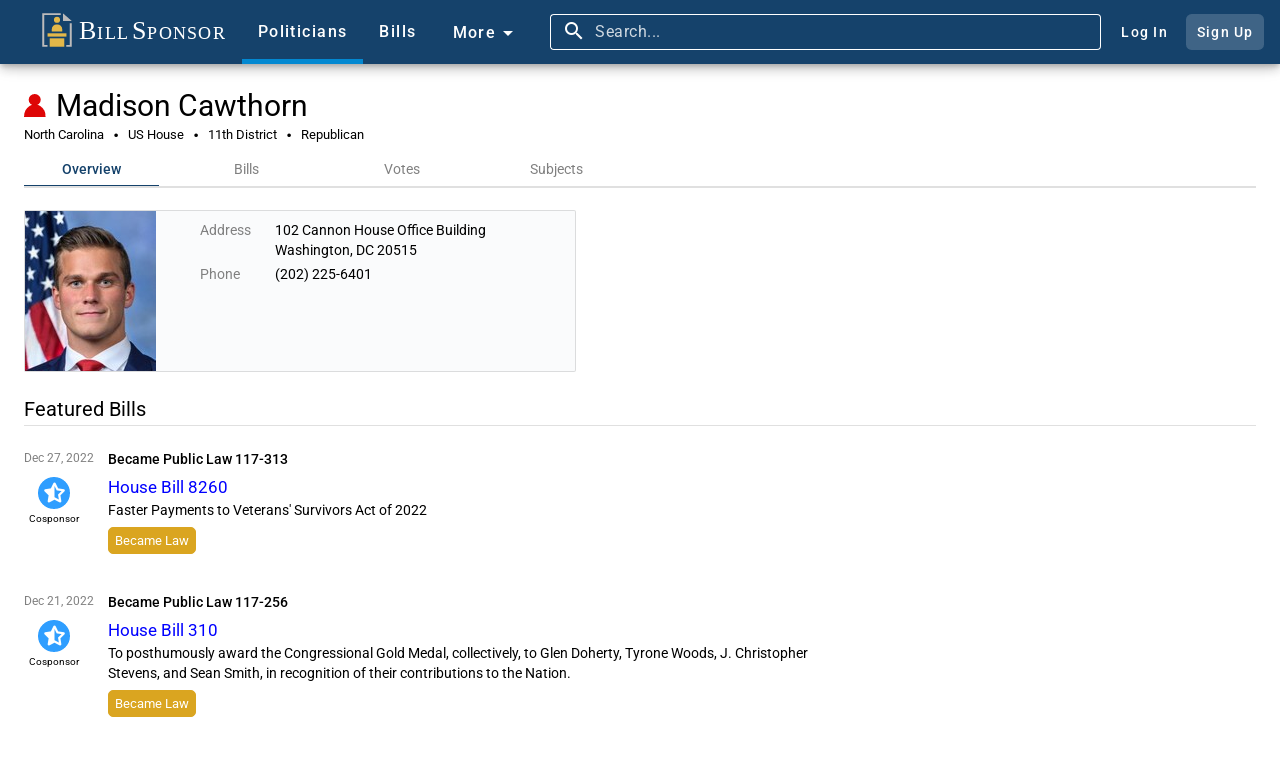

--- FILE ---
content_type: text/html;charset=UTF-8
request_url: https://www.billsponsor.com/politicians/699/madison-cawthorn
body_size: 49487
content:
<!DOCTYPE html><html lang="en" theme="automatic"><head>

  <!--Google Search Console ownership verification-->
  <meta name="google-site-verification" content="BektbXB71Xc59-ytKC2SBoiYvQFgTHuyhRJCiM4vEhI">

  <meta charset="utf-8">
  <title>Madison Cawthorn - North Carolina House Republican - Bill Sponsor</title>
  <meta name="description" content="Analysis of public record to itemize the work of elected members of Congress in the United States of America, and provide an online tool for their constituents to spread the word about it. Take a look at what bills your senators and house representatives are working on today.">
  <meta name="keywords" content="united states, congress, government, bill, law, sponsor, senate, house of representatives, senator, election, ballot">
  <base href="/">

  <meta name="viewport" content="width=device-width, initial-scale=1">
  <link rel="icon" type="image/x-icon" href="favicon.ico?v=2">

  <!-- Facebook -->
  <meta property="og:type" content="website">
  <meta property="og:title" content="Madison Cawthorn - Bill Sponsor">
  <meta property="og:description" content="North Carolina House Republican">
  <meta property="og:image" content="https://www.billsponsor.com/api/politicians/photoFullSize/699">

  <!-- Twitter -->
  <meta name="twitter:card" content="summary">
  <meta name="twitter:site" content="@billsponsor">
  <meta name="twitter:title" content="Madison Cawthorn - Bill Sponsor">
  <meta name="twitter:description" content="North Carolina House Republican">
  <meta name="twitter:image" content="https://www.billsponsor.com/api/politicians/photoFullSize/699">

  <!--Font Awesome-->
  <link rel="stylesheet" href="https://cdnjs.cloudflare.com/ajax/libs/font-awesome/6.4.2/css/all.min.css" integrity="sha512-z3gLpd7yknf1YoNbCzqRKc4qyor8gaKU1qmn+CShxbuBusANI9QpRohGBreCFkKxLhei6S9CQXFEbbKuqLg0DA==" crossorigin="anonymous" referrerpolicy="no-referrer">

  <link rel="preconnect" href="https://fonts.googleapis.com">
  <link rel="preconnect" href="https://fonts.gstatic.com" crossorigin="">
  <style>@font-face{font-family:'Roboto';font-style:normal;font-weight:300;font-stretch:100%;font-display:swap;src:url(https://fonts.gstatic.com/s/roboto/v49/KFO7CnqEu92Fr1ME7kSn66aGLdTylUAMa3GUBGEe.woff2) format('woff2');unicode-range:U+0460-052F, U+1C80-1C8A, U+20B4, U+2DE0-2DFF, U+A640-A69F, U+FE2E-FE2F;}@font-face{font-family:'Roboto';font-style:normal;font-weight:300;font-stretch:100%;font-display:swap;src:url(https://fonts.gstatic.com/s/roboto/v49/KFO7CnqEu92Fr1ME7kSn66aGLdTylUAMa3iUBGEe.woff2) format('woff2');unicode-range:U+0301, U+0400-045F, U+0490-0491, U+04B0-04B1, U+2116;}@font-face{font-family:'Roboto';font-style:normal;font-weight:300;font-stretch:100%;font-display:swap;src:url(https://fonts.gstatic.com/s/roboto/v49/KFO7CnqEu92Fr1ME7kSn66aGLdTylUAMa3CUBGEe.woff2) format('woff2');unicode-range:U+1F00-1FFF;}@font-face{font-family:'Roboto';font-style:normal;font-weight:300;font-stretch:100%;font-display:swap;src:url(https://fonts.gstatic.com/s/roboto/v49/KFO7CnqEu92Fr1ME7kSn66aGLdTylUAMa3-UBGEe.woff2) format('woff2');unicode-range:U+0370-0377, U+037A-037F, U+0384-038A, U+038C, U+038E-03A1, U+03A3-03FF;}@font-face{font-family:'Roboto';font-style:normal;font-weight:300;font-stretch:100%;font-display:swap;src:url(https://fonts.gstatic.com/s/roboto/v49/KFO7CnqEu92Fr1ME7kSn66aGLdTylUAMawCUBGEe.woff2) format('woff2');unicode-range:U+0302-0303, U+0305, U+0307-0308, U+0310, U+0312, U+0315, U+031A, U+0326-0327, U+032C, U+032F-0330, U+0332-0333, U+0338, U+033A, U+0346, U+034D, U+0391-03A1, U+03A3-03A9, U+03B1-03C9, U+03D1, U+03D5-03D6, U+03F0-03F1, U+03F4-03F5, U+2016-2017, U+2034-2038, U+203C, U+2040, U+2043, U+2047, U+2050, U+2057, U+205F, U+2070-2071, U+2074-208E, U+2090-209C, U+20D0-20DC, U+20E1, U+20E5-20EF, U+2100-2112, U+2114-2115, U+2117-2121, U+2123-214F, U+2190, U+2192, U+2194-21AE, U+21B0-21E5, U+21F1-21F2, U+21F4-2211, U+2213-2214, U+2216-22FF, U+2308-230B, U+2310, U+2319, U+231C-2321, U+2336-237A, U+237C, U+2395, U+239B-23B7, U+23D0, U+23DC-23E1, U+2474-2475, U+25AF, U+25B3, U+25B7, U+25BD, U+25C1, U+25CA, U+25CC, U+25FB, U+266D-266F, U+27C0-27FF, U+2900-2AFF, U+2B0E-2B11, U+2B30-2B4C, U+2BFE, U+3030, U+FF5B, U+FF5D, U+1D400-1D7FF, U+1EE00-1EEFF;}@font-face{font-family:'Roboto';font-style:normal;font-weight:300;font-stretch:100%;font-display:swap;src:url(https://fonts.gstatic.com/s/roboto/v49/KFO7CnqEu92Fr1ME7kSn66aGLdTylUAMaxKUBGEe.woff2) format('woff2');unicode-range:U+0001-000C, U+000E-001F, U+007F-009F, U+20DD-20E0, U+20E2-20E4, U+2150-218F, U+2190, U+2192, U+2194-2199, U+21AF, U+21E6-21F0, U+21F3, U+2218-2219, U+2299, U+22C4-22C6, U+2300-243F, U+2440-244A, U+2460-24FF, U+25A0-27BF, U+2800-28FF, U+2921-2922, U+2981, U+29BF, U+29EB, U+2B00-2BFF, U+4DC0-4DFF, U+FFF9-FFFB, U+10140-1018E, U+10190-1019C, U+101A0, U+101D0-101FD, U+102E0-102FB, U+10E60-10E7E, U+1D2C0-1D2D3, U+1D2E0-1D37F, U+1F000-1F0FF, U+1F100-1F1AD, U+1F1E6-1F1FF, U+1F30D-1F30F, U+1F315, U+1F31C, U+1F31E, U+1F320-1F32C, U+1F336, U+1F378, U+1F37D, U+1F382, U+1F393-1F39F, U+1F3A7-1F3A8, U+1F3AC-1F3AF, U+1F3C2, U+1F3C4-1F3C6, U+1F3CA-1F3CE, U+1F3D4-1F3E0, U+1F3ED, U+1F3F1-1F3F3, U+1F3F5-1F3F7, U+1F408, U+1F415, U+1F41F, U+1F426, U+1F43F, U+1F441-1F442, U+1F444, U+1F446-1F449, U+1F44C-1F44E, U+1F453, U+1F46A, U+1F47D, U+1F4A3, U+1F4B0, U+1F4B3, U+1F4B9, U+1F4BB, U+1F4BF, U+1F4C8-1F4CB, U+1F4D6, U+1F4DA, U+1F4DF, U+1F4E3-1F4E6, U+1F4EA-1F4ED, U+1F4F7, U+1F4F9-1F4FB, U+1F4FD-1F4FE, U+1F503, U+1F507-1F50B, U+1F50D, U+1F512-1F513, U+1F53E-1F54A, U+1F54F-1F5FA, U+1F610, U+1F650-1F67F, U+1F687, U+1F68D, U+1F691, U+1F694, U+1F698, U+1F6AD, U+1F6B2, U+1F6B9-1F6BA, U+1F6BC, U+1F6C6-1F6CF, U+1F6D3-1F6D7, U+1F6E0-1F6EA, U+1F6F0-1F6F3, U+1F6F7-1F6FC, U+1F700-1F7FF, U+1F800-1F80B, U+1F810-1F847, U+1F850-1F859, U+1F860-1F887, U+1F890-1F8AD, U+1F8B0-1F8BB, U+1F8C0-1F8C1, U+1F900-1F90B, U+1F93B, U+1F946, U+1F984, U+1F996, U+1F9E9, U+1FA00-1FA6F, U+1FA70-1FA7C, U+1FA80-1FA89, U+1FA8F-1FAC6, U+1FACE-1FADC, U+1FADF-1FAE9, U+1FAF0-1FAF8, U+1FB00-1FBFF;}@font-face{font-family:'Roboto';font-style:normal;font-weight:300;font-stretch:100%;font-display:swap;src:url(https://fonts.gstatic.com/s/roboto/v49/KFO7CnqEu92Fr1ME7kSn66aGLdTylUAMa3OUBGEe.woff2) format('woff2');unicode-range:U+0102-0103, U+0110-0111, U+0128-0129, U+0168-0169, U+01A0-01A1, U+01AF-01B0, U+0300-0301, U+0303-0304, U+0308-0309, U+0323, U+0329, U+1EA0-1EF9, U+20AB;}@font-face{font-family:'Roboto';font-style:normal;font-weight:300;font-stretch:100%;font-display:swap;src:url(https://fonts.gstatic.com/s/roboto/v49/KFO7CnqEu92Fr1ME7kSn66aGLdTylUAMa3KUBGEe.woff2) format('woff2');unicode-range:U+0100-02BA, U+02BD-02C5, U+02C7-02CC, U+02CE-02D7, U+02DD-02FF, U+0304, U+0308, U+0329, U+1D00-1DBF, U+1E00-1E9F, U+1EF2-1EFF, U+2020, U+20A0-20AB, U+20AD-20C0, U+2113, U+2C60-2C7F, U+A720-A7FF;}@font-face{font-family:'Roboto';font-style:normal;font-weight:300;font-stretch:100%;font-display:swap;src:url(https://fonts.gstatic.com/s/roboto/v49/KFO7CnqEu92Fr1ME7kSn66aGLdTylUAMa3yUBA.woff2) format('woff2');unicode-range:U+0000-00FF, U+0131, U+0152-0153, U+02BB-02BC, U+02C6, U+02DA, U+02DC, U+0304, U+0308, U+0329, U+2000-206F, U+20AC, U+2122, U+2191, U+2193, U+2212, U+2215, U+FEFF, U+FFFD;}@font-face{font-family:'Roboto';font-style:normal;font-weight:400;font-stretch:100%;font-display:swap;src:url(https://fonts.gstatic.com/s/roboto/v49/KFO7CnqEu92Fr1ME7kSn66aGLdTylUAMa3GUBGEe.woff2) format('woff2');unicode-range:U+0460-052F, U+1C80-1C8A, U+20B4, U+2DE0-2DFF, U+A640-A69F, U+FE2E-FE2F;}@font-face{font-family:'Roboto';font-style:normal;font-weight:400;font-stretch:100%;font-display:swap;src:url(https://fonts.gstatic.com/s/roboto/v49/KFO7CnqEu92Fr1ME7kSn66aGLdTylUAMa3iUBGEe.woff2) format('woff2');unicode-range:U+0301, U+0400-045F, U+0490-0491, U+04B0-04B1, U+2116;}@font-face{font-family:'Roboto';font-style:normal;font-weight:400;font-stretch:100%;font-display:swap;src:url(https://fonts.gstatic.com/s/roboto/v49/KFO7CnqEu92Fr1ME7kSn66aGLdTylUAMa3CUBGEe.woff2) format('woff2');unicode-range:U+1F00-1FFF;}@font-face{font-family:'Roboto';font-style:normal;font-weight:400;font-stretch:100%;font-display:swap;src:url(https://fonts.gstatic.com/s/roboto/v49/KFO7CnqEu92Fr1ME7kSn66aGLdTylUAMa3-UBGEe.woff2) format('woff2');unicode-range:U+0370-0377, U+037A-037F, U+0384-038A, U+038C, U+038E-03A1, U+03A3-03FF;}@font-face{font-family:'Roboto';font-style:normal;font-weight:400;font-stretch:100%;font-display:swap;src:url(https://fonts.gstatic.com/s/roboto/v49/KFO7CnqEu92Fr1ME7kSn66aGLdTylUAMawCUBGEe.woff2) format('woff2');unicode-range:U+0302-0303, U+0305, U+0307-0308, U+0310, U+0312, U+0315, U+031A, U+0326-0327, U+032C, U+032F-0330, U+0332-0333, U+0338, U+033A, U+0346, U+034D, U+0391-03A1, U+03A3-03A9, U+03B1-03C9, U+03D1, U+03D5-03D6, U+03F0-03F1, U+03F4-03F5, U+2016-2017, U+2034-2038, U+203C, U+2040, U+2043, U+2047, U+2050, U+2057, U+205F, U+2070-2071, U+2074-208E, U+2090-209C, U+20D0-20DC, U+20E1, U+20E5-20EF, U+2100-2112, U+2114-2115, U+2117-2121, U+2123-214F, U+2190, U+2192, U+2194-21AE, U+21B0-21E5, U+21F1-21F2, U+21F4-2211, U+2213-2214, U+2216-22FF, U+2308-230B, U+2310, U+2319, U+231C-2321, U+2336-237A, U+237C, U+2395, U+239B-23B7, U+23D0, U+23DC-23E1, U+2474-2475, U+25AF, U+25B3, U+25B7, U+25BD, U+25C1, U+25CA, U+25CC, U+25FB, U+266D-266F, U+27C0-27FF, U+2900-2AFF, U+2B0E-2B11, U+2B30-2B4C, U+2BFE, U+3030, U+FF5B, U+FF5D, U+1D400-1D7FF, U+1EE00-1EEFF;}@font-face{font-family:'Roboto';font-style:normal;font-weight:400;font-stretch:100%;font-display:swap;src:url(https://fonts.gstatic.com/s/roboto/v49/KFO7CnqEu92Fr1ME7kSn66aGLdTylUAMaxKUBGEe.woff2) format('woff2');unicode-range:U+0001-000C, U+000E-001F, U+007F-009F, U+20DD-20E0, U+20E2-20E4, U+2150-218F, U+2190, U+2192, U+2194-2199, U+21AF, U+21E6-21F0, U+21F3, U+2218-2219, U+2299, U+22C4-22C6, U+2300-243F, U+2440-244A, U+2460-24FF, U+25A0-27BF, U+2800-28FF, U+2921-2922, U+2981, U+29BF, U+29EB, U+2B00-2BFF, U+4DC0-4DFF, U+FFF9-FFFB, U+10140-1018E, U+10190-1019C, U+101A0, U+101D0-101FD, U+102E0-102FB, U+10E60-10E7E, U+1D2C0-1D2D3, U+1D2E0-1D37F, U+1F000-1F0FF, U+1F100-1F1AD, U+1F1E6-1F1FF, U+1F30D-1F30F, U+1F315, U+1F31C, U+1F31E, U+1F320-1F32C, U+1F336, U+1F378, U+1F37D, U+1F382, U+1F393-1F39F, U+1F3A7-1F3A8, U+1F3AC-1F3AF, U+1F3C2, U+1F3C4-1F3C6, U+1F3CA-1F3CE, U+1F3D4-1F3E0, U+1F3ED, U+1F3F1-1F3F3, U+1F3F5-1F3F7, U+1F408, U+1F415, U+1F41F, U+1F426, U+1F43F, U+1F441-1F442, U+1F444, U+1F446-1F449, U+1F44C-1F44E, U+1F453, U+1F46A, U+1F47D, U+1F4A3, U+1F4B0, U+1F4B3, U+1F4B9, U+1F4BB, U+1F4BF, U+1F4C8-1F4CB, U+1F4D6, U+1F4DA, U+1F4DF, U+1F4E3-1F4E6, U+1F4EA-1F4ED, U+1F4F7, U+1F4F9-1F4FB, U+1F4FD-1F4FE, U+1F503, U+1F507-1F50B, U+1F50D, U+1F512-1F513, U+1F53E-1F54A, U+1F54F-1F5FA, U+1F610, U+1F650-1F67F, U+1F687, U+1F68D, U+1F691, U+1F694, U+1F698, U+1F6AD, U+1F6B2, U+1F6B9-1F6BA, U+1F6BC, U+1F6C6-1F6CF, U+1F6D3-1F6D7, U+1F6E0-1F6EA, U+1F6F0-1F6F3, U+1F6F7-1F6FC, U+1F700-1F7FF, U+1F800-1F80B, U+1F810-1F847, U+1F850-1F859, U+1F860-1F887, U+1F890-1F8AD, U+1F8B0-1F8BB, U+1F8C0-1F8C1, U+1F900-1F90B, U+1F93B, U+1F946, U+1F984, U+1F996, U+1F9E9, U+1FA00-1FA6F, U+1FA70-1FA7C, U+1FA80-1FA89, U+1FA8F-1FAC6, U+1FACE-1FADC, U+1FADF-1FAE9, U+1FAF0-1FAF8, U+1FB00-1FBFF;}@font-face{font-family:'Roboto';font-style:normal;font-weight:400;font-stretch:100%;font-display:swap;src:url(https://fonts.gstatic.com/s/roboto/v49/KFO7CnqEu92Fr1ME7kSn66aGLdTylUAMa3OUBGEe.woff2) format('woff2');unicode-range:U+0102-0103, U+0110-0111, U+0128-0129, U+0168-0169, U+01A0-01A1, U+01AF-01B0, U+0300-0301, U+0303-0304, U+0308-0309, U+0323, U+0329, U+1EA0-1EF9, U+20AB;}@font-face{font-family:'Roboto';font-style:normal;font-weight:400;font-stretch:100%;font-display:swap;src:url(https://fonts.gstatic.com/s/roboto/v49/KFO7CnqEu92Fr1ME7kSn66aGLdTylUAMa3KUBGEe.woff2) format('woff2');unicode-range:U+0100-02BA, U+02BD-02C5, U+02C7-02CC, U+02CE-02D7, U+02DD-02FF, U+0304, U+0308, U+0329, U+1D00-1DBF, U+1E00-1E9F, U+1EF2-1EFF, U+2020, U+20A0-20AB, U+20AD-20C0, U+2113, U+2C60-2C7F, U+A720-A7FF;}@font-face{font-family:'Roboto';font-style:normal;font-weight:400;font-stretch:100%;font-display:swap;src:url(https://fonts.gstatic.com/s/roboto/v49/KFO7CnqEu92Fr1ME7kSn66aGLdTylUAMa3yUBA.woff2) format('woff2');unicode-range:U+0000-00FF, U+0131, U+0152-0153, U+02BB-02BC, U+02C6, U+02DA, U+02DC, U+0304, U+0308, U+0329, U+2000-206F, U+20AC, U+2122, U+2191, U+2193, U+2212, U+2215, U+FEFF, U+FFFD;}@font-face{font-family:'Roboto';font-style:normal;font-weight:500;font-stretch:100%;font-display:swap;src:url(https://fonts.gstatic.com/s/roboto/v49/KFO7CnqEu92Fr1ME7kSn66aGLdTylUAMa3GUBGEe.woff2) format('woff2');unicode-range:U+0460-052F, U+1C80-1C8A, U+20B4, U+2DE0-2DFF, U+A640-A69F, U+FE2E-FE2F;}@font-face{font-family:'Roboto';font-style:normal;font-weight:500;font-stretch:100%;font-display:swap;src:url(https://fonts.gstatic.com/s/roboto/v49/KFO7CnqEu92Fr1ME7kSn66aGLdTylUAMa3iUBGEe.woff2) format('woff2');unicode-range:U+0301, U+0400-045F, U+0490-0491, U+04B0-04B1, U+2116;}@font-face{font-family:'Roboto';font-style:normal;font-weight:500;font-stretch:100%;font-display:swap;src:url(https://fonts.gstatic.com/s/roboto/v49/KFO7CnqEu92Fr1ME7kSn66aGLdTylUAMa3CUBGEe.woff2) format('woff2');unicode-range:U+1F00-1FFF;}@font-face{font-family:'Roboto';font-style:normal;font-weight:500;font-stretch:100%;font-display:swap;src:url(https://fonts.gstatic.com/s/roboto/v49/KFO7CnqEu92Fr1ME7kSn66aGLdTylUAMa3-UBGEe.woff2) format('woff2');unicode-range:U+0370-0377, U+037A-037F, U+0384-038A, U+038C, U+038E-03A1, U+03A3-03FF;}@font-face{font-family:'Roboto';font-style:normal;font-weight:500;font-stretch:100%;font-display:swap;src:url(https://fonts.gstatic.com/s/roboto/v49/KFO7CnqEu92Fr1ME7kSn66aGLdTylUAMawCUBGEe.woff2) format('woff2');unicode-range:U+0302-0303, U+0305, U+0307-0308, U+0310, U+0312, U+0315, U+031A, U+0326-0327, U+032C, U+032F-0330, U+0332-0333, U+0338, U+033A, U+0346, U+034D, U+0391-03A1, U+03A3-03A9, U+03B1-03C9, U+03D1, U+03D5-03D6, U+03F0-03F1, U+03F4-03F5, U+2016-2017, U+2034-2038, U+203C, U+2040, U+2043, U+2047, U+2050, U+2057, U+205F, U+2070-2071, U+2074-208E, U+2090-209C, U+20D0-20DC, U+20E1, U+20E5-20EF, U+2100-2112, U+2114-2115, U+2117-2121, U+2123-214F, U+2190, U+2192, U+2194-21AE, U+21B0-21E5, U+21F1-21F2, U+21F4-2211, U+2213-2214, U+2216-22FF, U+2308-230B, U+2310, U+2319, U+231C-2321, U+2336-237A, U+237C, U+2395, U+239B-23B7, U+23D0, U+23DC-23E1, U+2474-2475, U+25AF, U+25B3, U+25B7, U+25BD, U+25C1, U+25CA, U+25CC, U+25FB, U+266D-266F, U+27C0-27FF, U+2900-2AFF, U+2B0E-2B11, U+2B30-2B4C, U+2BFE, U+3030, U+FF5B, U+FF5D, U+1D400-1D7FF, U+1EE00-1EEFF;}@font-face{font-family:'Roboto';font-style:normal;font-weight:500;font-stretch:100%;font-display:swap;src:url(https://fonts.gstatic.com/s/roboto/v49/KFO7CnqEu92Fr1ME7kSn66aGLdTylUAMaxKUBGEe.woff2) format('woff2');unicode-range:U+0001-000C, U+000E-001F, U+007F-009F, U+20DD-20E0, U+20E2-20E4, U+2150-218F, U+2190, U+2192, U+2194-2199, U+21AF, U+21E6-21F0, U+21F3, U+2218-2219, U+2299, U+22C4-22C6, U+2300-243F, U+2440-244A, U+2460-24FF, U+25A0-27BF, U+2800-28FF, U+2921-2922, U+2981, U+29BF, U+29EB, U+2B00-2BFF, U+4DC0-4DFF, U+FFF9-FFFB, U+10140-1018E, U+10190-1019C, U+101A0, U+101D0-101FD, U+102E0-102FB, U+10E60-10E7E, U+1D2C0-1D2D3, U+1D2E0-1D37F, U+1F000-1F0FF, U+1F100-1F1AD, U+1F1E6-1F1FF, U+1F30D-1F30F, U+1F315, U+1F31C, U+1F31E, U+1F320-1F32C, U+1F336, U+1F378, U+1F37D, U+1F382, U+1F393-1F39F, U+1F3A7-1F3A8, U+1F3AC-1F3AF, U+1F3C2, U+1F3C4-1F3C6, U+1F3CA-1F3CE, U+1F3D4-1F3E0, U+1F3ED, U+1F3F1-1F3F3, U+1F3F5-1F3F7, U+1F408, U+1F415, U+1F41F, U+1F426, U+1F43F, U+1F441-1F442, U+1F444, U+1F446-1F449, U+1F44C-1F44E, U+1F453, U+1F46A, U+1F47D, U+1F4A3, U+1F4B0, U+1F4B3, U+1F4B9, U+1F4BB, U+1F4BF, U+1F4C8-1F4CB, U+1F4D6, U+1F4DA, U+1F4DF, U+1F4E3-1F4E6, U+1F4EA-1F4ED, U+1F4F7, U+1F4F9-1F4FB, U+1F4FD-1F4FE, U+1F503, U+1F507-1F50B, U+1F50D, U+1F512-1F513, U+1F53E-1F54A, U+1F54F-1F5FA, U+1F610, U+1F650-1F67F, U+1F687, U+1F68D, U+1F691, U+1F694, U+1F698, U+1F6AD, U+1F6B2, U+1F6B9-1F6BA, U+1F6BC, U+1F6C6-1F6CF, U+1F6D3-1F6D7, U+1F6E0-1F6EA, U+1F6F0-1F6F3, U+1F6F7-1F6FC, U+1F700-1F7FF, U+1F800-1F80B, U+1F810-1F847, U+1F850-1F859, U+1F860-1F887, U+1F890-1F8AD, U+1F8B0-1F8BB, U+1F8C0-1F8C1, U+1F900-1F90B, U+1F93B, U+1F946, U+1F984, U+1F996, U+1F9E9, U+1FA00-1FA6F, U+1FA70-1FA7C, U+1FA80-1FA89, U+1FA8F-1FAC6, U+1FACE-1FADC, U+1FADF-1FAE9, U+1FAF0-1FAF8, U+1FB00-1FBFF;}@font-face{font-family:'Roboto';font-style:normal;font-weight:500;font-stretch:100%;font-display:swap;src:url(https://fonts.gstatic.com/s/roboto/v49/KFO7CnqEu92Fr1ME7kSn66aGLdTylUAMa3OUBGEe.woff2) format('woff2');unicode-range:U+0102-0103, U+0110-0111, U+0128-0129, U+0168-0169, U+01A0-01A1, U+01AF-01B0, U+0300-0301, U+0303-0304, U+0308-0309, U+0323, U+0329, U+1EA0-1EF9, U+20AB;}@font-face{font-family:'Roboto';font-style:normal;font-weight:500;font-stretch:100%;font-display:swap;src:url(https://fonts.gstatic.com/s/roboto/v49/KFO7CnqEu92Fr1ME7kSn66aGLdTylUAMa3KUBGEe.woff2) format('woff2');unicode-range:U+0100-02BA, U+02BD-02C5, U+02C7-02CC, U+02CE-02D7, U+02DD-02FF, U+0304, U+0308, U+0329, U+1D00-1DBF, U+1E00-1E9F, U+1EF2-1EFF, U+2020, U+20A0-20AB, U+20AD-20C0, U+2113, U+2C60-2C7F, U+A720-A7FF;}@font-face{font-family:'Roboto';font-style:normal;font-weight:500;font-stretch:100%;font-display:swap;src:url(https://fonts.gstatic.com/s/roboto/v49/KFO7CnqEu92Fr1ME7kSn66aGLdTylUAMa3yUBA.woff2) format('woff2');unicode-range:U+0000-00FF, U+0131, U+0152-0153, U+02BB-02BC, U+02C6, U+02DA, U+02DC, U+0304, U+0308, U+0329, U+2000-206F, U+20AC, U+2122, U+2191, U+2193, U+2212, U+2215, U+FEFF, U+FFFD;}</style>
  <style>@font-face{font-family:'Material Icons';font-style:normal;font-weight:400;src:url(https://fonts.gstatic.com/s/materialicons/v145/flUhRq6tzZclQEJ-Vdg-IuiaDsNc.woff2) format('woff2');}.material-icons{font-family:'Material Icons';font-weight:normal;font-style:normal;font-size:24px;line-height:1;letter-spacing:normal;text-transform:none;display:inline-block;white-space:nowrap;word-wrap:normal;direction:ltr;-webkit-font-feature-settings:'liga';-webkit-font-smoothing:antialiased;}</style>

<link rel="stylesheet" href="styles-VFLABYJE.css"><style ng-app-id="ng">.app-toolbar[_ngcontent-ng-c2708714345]{top:0;left:0;width:100%!important;min-height:64px!important;height:64px!important}.app-toolbar-fixed[_ngcontent-ng-c2708714345]{position:fixed;z-index:2}.app-toolbar-not-fixed[_ngcontent-ng-c2708714345]{position:absolute;z-index:unset}.app-toolbar[_ngcontent-ng-c2708714345]   a[_ngcontent-ng-c2708714345]:hover{text-decoration:none}  .home-image-container .mat-button-focus-overlay{background-color:#e3e8ed}.home-image-container[_ngcontent-ng-c2708714345]{margin-left:8px}.home-image-text[_ngcontent-ng-c2708714345]{font-family:Times New Roman,Times,serif;color:#fff;font-size:18px;font-weight:400}.home-image-text-larger[_ngcontent-ng-c2708714345]{font-size:26px;padding-left:3px}.home-image-button[_ngcontent-ng-c2708714345]{border-radius:0;margin-right:0;height:64px}.home-image[_ngcontent-ng-c2708714345]{width:36px;height:34px;padding-right:2px;margin-bottom:5px}.home-small-image-button[_ngcontent-ng-c2708714345]{border-radius:0;margin-right:0;height:64px}.home-small-image[_ngcontent-ng-c2708714345]{width:32px;height:32px;margin-top:16px}  .toolbar-item .mat-button-focus-overlay{background-color:#e3e8ed}.toolbar-item[_ngcontent-ng-c2708714345], .more-menu-button[_ngcontent-ng-c2708714345], .account-button[_ngcontent-ng-c2708714345]{color:#fff}.toolbar-item[_ngcontent-ng-c2708714345], .more-menu-button[_ngcontent-ng-c2708714345]{border-radius:0;border-width:5px;font-family:Roboto,Helvetica Neue,sans-serif;height:64px}.more-menu-button[_ngcontent-ng-c2708714345]{padding-top:2px}.active-toolbar-item[_ngcontent-ng-c2708714345]{border-bottom-style:solid;border-bottom-color:#0288d1}.active-toolbar-item[_ngcontent-ng-c2708714345]     .mdc-button__label{margin-bottom:-5px}.bills-toolbar-item-container[_ngcontent-ng-c2708714345], .politicians-toolbar-item-container[_ngcontent-ng-c2708714345]{height:64px}.search-bar[_ngcontent-ng-c2708714345]{height:64px;display:inline;font-size:14px}  .search-button-container:hover{background-color:#385e81}.search-button[_ngcontent-ng-c2708714345], .ellipsis-button[_ngcontent-ng-c2708714345]{height:64px}.search-button[_ngcontent-ng-c2708714345]   .mat-icon[_ngcontent-ng-c2708714345], .ellipsis-button[_ngcontent-ng-c2708714345]   .mat-icon[_ngcontent-ng-c2708714345]{font-size:24px;height:24px;width:24px}.search-button[_ngcontent-ng-c2708714345]   .mat-icon[_ngcontent-ng-c2708714345], .ellipsis-button[_ngcontent-ng-c2708714345]   .mat-icon[_ngcontent-ng-c2708714345]{margin-right:0}.more-menu-content[_ngcontent-ng-c2708714345]{display:flex;flex-direction:column}.more-menu-content-container[_ngcontent-ng-c2708714345]{background-color:#f4f4f4;border-top-color:#323232;border-bottom-color:#d2d2d2;border-top-width:0;border-bottom-width:2px;position:absolute;z-index:1001}.more-menu-content-area[_ngcontent-ng-c2708714345]{float:left;margin:0}.more-menu-content-area-mobile[_ngcontent-ng-c2708714345]{padding:10px 10px 10px 30px}.more-content-close-button-mobile[_ngcontent-ng-c2708714345]{height:44px;color:#4c4c4c}.more-content-your-profile-button-mobile[_ngcontent-ng-c2708714345], .more-content-sign-out-button-mobile[_ngcontent-ng-c2708714345], .more-content-log-in-button-mobile[_ngcontent-ng-c2708714345], .more-content-sign-up-button-mobile[_ngcontent-ng-c2708714345]{background-color:#c7cdd3;color:#000;text-align:center;cursor:pointer;font-size:15px;padding-top:2px;padding-bottom:2px}.more-content-your-profile-button-mobile[_ngcontent-ng-c2708714345], .more-content-log-in-button-mobile[_ngcontent-ng-c2708714345]{margin-top:12px;margin-bottom:12px}.more-content-your-profile-button-mobile[_ngcontent-ng-c2708714345]:hover, .more-content-sign-out-button-mobile[_ngcontent-ng-c2708714345]:hover, .more-content-log-in-button-mobile[_ngcontent-ng-c2708714345]:hover, .more-content-sign-up-button-mobile[_ngcontent-ng-c2708714345]:hover{background-color:#b1b6bc}.account-button-container[_ngcontent-ng-c2708714345]   .mat-mdc-button[_ngcontent-ng-c2708714345]{padding:.75em;border-radius:.4em}.sign-up-button-container[_ngcontent-ng-c2708714345]   .mat-mdc-button[_ngcontent-ng-c2708714345]{background:#e3e8ed33}.account-button[_ngcontent-ng-c2708714345]{line-height:30px}.log-in-button[_ngcontent-ng-c2708714345]{margin-right:8px}.more-menu-content-area-site[_ngcontent-ng-c2708714345]{width:45%}.more-menu-content-area-site-inner-container[_ngcontent-ng-c2708714345]{float:right;margin:0}.more-menu-content-area-themes[_ngcontent-ng-c2708714345]{display:flex;flex-direction:column;width:23%}.more-menu-content-area-additional-content[_ngcontent-ng-c2708714345]{width:32%}.more-menu-content-area-themes-inner-container[_ngcontent-ng-c2708714345]{align-self:center;border-right-color:#d2d2d2;border-right-width:2px;border-right-style:solid;border-left-color:#d2d2d2;border-left-width:2px;border-left-style:solid}.more-content-separator-horizontal[_ngcontent-ng-c2708714345]{border-bottom-color:#d2d2d2;border-bottom-width:2px;border-bottom-style:solid;padding-bottom:10px}.more-menu-title[_ngcontent-ng-c2708714345]{color:#000;padding-bottom:6px}.more-content-text-first-row-item[_ngcontent-ng-c2708714345]{display:inline-block}.more-content-site-text[_ngcontent-ng-c2708714345], .more-content-theme-text[_ngcontent-ng-c2708714345], .more-content-additional-content-text[_ngcontent-ng-c2708714345]{padding:5px;border-radius:2px}.more-content-site-text[_ngcontent-ng-c2708714345]:hover, .more-content-theme-text[_ngcontent-ng-c2708714345]:hover, .more-content-additional-content-text[_ngcontent-ng-c2708714345]:hover{background-color:#d3d3d3;text-decoration:underline!important}.more-content-copyright-container[_ngcontent-ng-c2708714345]{color:#000;padding-top:5px}.more-menu-theme-radio-group[_ngcontent-ng-c2708714345]{display:flex;flex-direction:column}  .more-menu-theme-radio-group .mat-mdc-radio-button.mat-accent .mat-radio-inner-circle{background-color:#5b7b97}  .more-menu-theme-radio-group .mat-mdc-radio-button.mat-accent .mat-radio-outer-circle{border-color:#5b7b97}  .more-menu-theme-radio-group .mat-mdc-radio-button.mat-accent .mdc-radio__inner-circle,   .more-menu-theme-radio-group .mat-mdc-radio-button.mat-accent .mdc-radio__outer-circle{border-color:#5b7b97!important}.more-menu-theme-text[_ngcontent-ng-c2708714345]{font-size:16px;color:#000}.more-menu-themes-ie-warning[_ngcontent-ng-c2708714345]{font-size:12px;line-height:18px;color:gray}.logged-in-user-image-container[_ngcontent-ng-c2708714345]{height:64px;padding-top:14px;z-index:1001;cursor:pointer;padding-right:8px;padding-left:8px;box-sizing:border-box}.logged-in-user-image-container[_ngcontent-ng-c2708714345]:focus-visible{background-color:#385e81;outline:none}.logged-in-user-image-container[_ngcontent-ng-c2708714345]:hover{background-color:#385e81}  .logged-in-user-image-container .avatar{height:36px!important;width:36px!important;border:solid 1px;border-color:#385e81}  .logged-in-user-image-container .avatar-abbreviation{line-height:34px!important;font-size:16px}.remaining-space-filler[_ngcontent-ng-c2708714345]{flex:1 1 auto}.navMenuItem[_ngcontent-ng-c2708714345]{padding-left:20px;padding-bottom:10px}.announcement-banner-container[_ngcontent-ng-c2708714345]{position:relative}.announcement-banner-dismiss-button-container[_ngcontent-ng-c2708714345], .more-content-close-button-container-mobile[_ngcontent-ng-c2708714345]{top:0;right:0;position:absolute}.announcement-banner-dismiss-button[_ngcontent-ng-c2708714345]{height:44px;color:#d3d3d3}.main-page-container[_ngcontent-ng-c2708714345]{min-height:calc(100vh - 64px)}.main-page-container-autocomplete-opened[_ngcontent-ng-c2708714345]{opacity:.6}.toolbar-footer[_ngcontent-ng-c2708714345]{min-height:64px;padding-top:14px;padding-left:10px}.toolbar-footer-on-screen-initially[_ngcontent-ng-c2708714345]{position:fixed;bottom:0}.toolbar-footer-site-links[_ngcontent-ng-c2708714345]{margin-right:20px}.toolbar-footer-content-container[_ngcontent-ng-c2708714345]{height:36px;-ms-flex:0 0 1px;flex:0 0 1px}.toolbar-footer-content-separation[_ngcontent-ng-c2708714345]{padding-right:25px}.toolbar-footer-text[_ngcontent-ng-c2708714345]{display:block;line-height:36px;color:#fff9}.toolbar-footer-social-media-icon-image[_ngcontent-ng-c2708714345]{background-color:#15426b}.toolbar-footer-social-media-icon-image[_ngcontent-ng-c2708714345]:hover{background-color:#5b7b97}.mat-toolbar-row[_ngcontent-ng-c2708714345]{overflow-x:auto;overflow-y:hidden;height:100%}.mat-toolbar-row[_ngcontent-ng-c2708714345]::-webkit-scrollbar{background-color:#15426b;color:#aba499;width:.7rem;height:.5rem}.mat-toolbar-row[_ngcontent-ng-c2708714345]::-webkit-scrollbar-corner{background-color:#15426b}.mat-toolbar-row[_ngcontent-ng-c2708714345]::-webkit-scrollbar-thumb{background-color:#8aa1b5;border:.15rem solid transparent;border-radius:.35rem;background-clip:content-box}.mat-toolbar-row[_ngcontent-ng-c2708714345]::-webkit-scrollbar-thumb:hover{background-color:#ececec}@media (prefers-color-scheme: dark){[theme=automatic][_nghost-ng-c2708714345]   .more-menu-content-container[_ngcontent-ng-c2708714345], [theme=automatic]   [_nghost-ng-c2708714345]   .more-menu-content-container[_ngcontent-ng-c2708714345]{background-color:#424242;border-top-color:#5f5f5f;border-bottom-color:#5f5f5f}[theme=automatic][_nghost-ng-c2708714345]   .more-content-close-button-mobile[_ngcontent-ng-c2708714345], [theme=automatic]   [_nghost-ng-c2708714345]   .more-content-close-button-mobile[_ngcontent-ng-c2708714345]{color:#d3d3d3}[theme=automatic][_nghost-ng-c2708714345]   .more-content-your-profile-button-mobile[_ngcontent-ng-c2708714345], [theme=automatic]   [_nghost-ng-c2708714345]   .more-content-your-profile-button-mobile[_ngcontent-ng-c2708714345], [theme=automatic][_nghost-ng-c2708714345]   .more-content-sign-out-button-mobile[_ngcontent-ng-c2708714345], [theme=automatic]   [_nghost-ng-c2708714345]   .more-content-sign-out-button-mobile[_ngcontent-ng-c2708714345], [theme=automatic][_nghost-ng-c2708714345]   .more-content-log-in-button-mobile[_ngcontent-ng-c2708714345], [theme=automatic]   [_nghost-ng-c2708714345]   .more-content-log-in-button-mobile[_ngcontent-ng-c2708714345], [theme=automatic][_nghost-ng-c2708714345]   .more-content-sign-up-button-mobile[_ngcontent-ng-c2708714345], [theme=automatic]   [_nghost-ng-c2708714345]   .more-content-sign-up-button-mobile[_ngcontent-ng-c2708714345]{background-color:#565656;color:#fff}[theme=automatic][_nghost-ng-c2708714345]   .more-content-your-profile-button-mobile[_ngcontent-ng-c2708714345]:hover, [theme=automatic]   [_nghost-ng-c2708714345]   .more-content-your-profile-button-mobile[_ngcontent-ng-c2708714345]:hover, [theme=automatic][_nghost-ng-c2708714345]   .more-content-sign-out-button-mobile[_ngcontent-ng-c2708714345]:hover, [theme=automatic]   [_nghost-ng-c2708714345]   .more-content-sign-out-button-mobile[_ngcontent-ng-c2708714345]:hover, [theme=automatic][_nghost-ng-c2708714345]   .more-content-log-in-button-mobile[_ngcontent-ng-c2708714345]:hover, [theme=automatic]   [_nghost-ng-c2708714345]   .more-content-log-in-button-mobile[_ngcontent-ng-c2708714345]:hover, [theme=automatic][_nghost-ng-c2708714345]   .more-content-sign-up-button-mobile[_ngcontent-ng-c2708714345]:hover, [theme=automatic]   [_nghost-ng-c2708714345]   .more-content-sign-up-button-mobile[_ngcontent-ng-c2708714345]:hover{background-color:#5f5f5f}[theme=automatic][_nghost-ng-c2708714345]   .more-menu-content-area-themes-inner-container[_ngcontent-ng-c2708714345], [theme=automatic]   [_nghost-ng-c2708714345]   .more-menu-content-area-themes-inner-container[_ngcontent-ng-c2708714345]{border-right-color:#5f5f5f;border-left-color:#5f5f5f}[theme=automatic][_nghost-ng-c2708714345]   .more-content-separator-horizontal[_ngcontent-ng-c2708714345], [theme=automatic]   [_nghost-ng-c2708714345]   .more-content-separator-horizontal[_ngcontent-ng-c2708714345]{border-bottom-color:#5f5f5f}[theme=automatic][_nghost-ng-c2708714345]   .more-menu-title[_ngcontent-ng-c2708714345], [theme=automatic]   [_nghost-ng-c2708714345]   .more-menu-title[_ngcontent-ng-c2708714345]{color:#fff}[theme=automatic][_nghost-ng-c2708714345]   .more-content-site-text[_ngcontent-ng-c2708714345]:hover, [theme=automatic]   [_nghost-ng-c2708714345]   .more-content-site-text[_ngcontent-ng-c2708714345]:hover, [theme=automatic][_nghost-ng-c2708714345]   .more-content-theme-text[_ngcontent-ng-c2708714345]:hover, [theme=automatic]   [_nghost-ng-c2708714345]   .more-content-theme-text[_ngcontent-ng-c2708714345]:hover, [theme=automatic][_nghost-ng-c2708714345]   .more-content-additional-content-text[_ngcontent-ng-c2708714345]:hover, [theme=automatic]   [_nghost-ng-c2708714345]   .more-content-additional-content-text[_ngcontent-ng-c2708714345]:hover{background-color:#565656}[theme=automatic][_nghost-ng-c2708714345]   .more-menu-theme-text[_ngcontent-ng-c2708714345], [theme=automatic]   [_nghost-ng-c2708714345]   .more-menu-theme-text[_ngcontent-ng-c2708714345]{color:#fff}[theme=automatic][_nghost-ng-c2708714345]   .more-menu-themes-ie-warning[_ngcontent-ng-c2708714345], [theme=automatic]   [_nghost-ng-c2708714345]   .more-menu-themes-ie-warning[_ngcontent-ng-c2708714345]{color:#d3d3d3}[theme=automatic][_nghost-ng-c2708714345]   .more-content-copyright-container[_ngcontent-ng-c2708714345], [theme=automatic]   [_nghost-ng-c2708714345]   .more-content-copyright-container[_ngcontent-ng-c2708714345]{color:#fff}[theme=automatic][_nghost-ng-c2708714345]     .more-menu-theme-radio-group .mat-mdc-radio-button.mat-accent .mdc-radio__inner-circle, [theme=automatic]   [_nghost-ng-c2708714345]     .more-menu-theme-radio-group .mat-mdc-radio-button.mat-accent .mdc-radio__inner-circle, [theme=automatic][_nghost-ng-c2708714345]     .more-menu-theme-radio-group .mat-mdc-radio-button.mat-accent .mdc-radio__outer-circle, [theme=automatic]   [_nghost-ng-c2708714345]     .more-menu-theme-radio-group .mat-mdc-radio-button.mat-accent .mdc-radio__outer-circle{border-color:#f7f8fd!important}}[theme=dark][_nghost-ng-c2708714345]   .more-menu-content-container[_ngcontent-ng-c2708714345], [theme=dark]   [_nghost-ng-c2708714345]   .more-menu-content-container[_ngcontent-ng-c2708714345]{background-color:#424242;border-top-color:#5f5f5f;border-bottom-color:#5f5f5f}[theme=dark][_nghost-ng-c2708714345]   .more-content-close-button-mobile[_ngcontent-ng-c2708714345], [theme=dark]   [_nghost-ng-c2708714345]   .more-content-close-button-mobile[_ngcontent-ng-c2708714345]{color:#d3d3d3}[theme=dark][_nghost-ng-c2708714345]   .more-content-your-profile-button-mobile[_ngcontent-ng-c2708714345], [theme=dark]   [_nghost-ng-c2708714345]   .more-content-your-profile-button-mobile[_ngcontent-ng-c2708714345], [theme=dark][_nghost-ng-c2708714345]   .more-content-sign-out-button-mobile[_ngcontent-ng-c2708714345], [theme=dark]   [_nghost-ng-c2708714345]   .more-content-sign-out-button-mobile[_ngcontent-ng-c2708714345], [theme=dark][_nghost-ng-c2708714345]   .more-content-log-in-button-mobile[_ngcontent-ng-c2708714345], [theme=dark]   [_nghost-ng-c2708714345]   .more-content-log-in-button-mobile[_ngcontent-ng-c2708714345], [theme=dark][_nghost-ng-c2708714345]   .more-content-sign-up-button-mobile[_ngcontent-ng-c2708714345], [theme=dark]   [_nghost-ng-c2708714345]   .more-content-sign-up-button-mobile[_ngcontent-ng-c2708714345]{background-color:#565656;color:#fff}[theme=dark][_nghost-ng-c2708714345]   .more-content-your-profile-button-mobile[_ngcontent-ng-c2708714345]:hover, [theme=dark]   [_nghost-ng-c2708714345]   .more-content-your-profile-button-mobile[_ngcontent-ng-c2708714345]:hover, [theme=dark][_nghost-ng-c2708714345]   .more-content-sign-out-button-mobile[_ngcontent-ng-c2708714345]:hover, [theme=dark]   [_nghost-ng-c2708714345]   .more-content-sign-out-button-mobile[_ngcontent-ng-c2708714345]:hover, [theme=dark][_nghost-ng-c2708714345]   .more-content-log-in-button-mobile[_ngcontent-ng-c2708714345]:hover, [theme=dark]   [_nghost-ng-c2708714345]   .more-content-log-in-button-mobile[_ngcontent-ng-c2708714345]:hover, [theme=dark][_nghost-ng-c2708714345]   .more-content-sign-up-button-mobile[_ngcontent-ng-c2708714345]:hover, [theme=dark]   [_nghost-ng-c2708714345]   .more-content-sign-up-button-mobile[_ngcontent-ng-c2708714345]:hover{background-color:#5f5f5f}[theme=dark][_nghost-ng-c2708714345]   .more-menu-content-area-themes-inner-container[_ngcontent-ng-c2708714345], [theme=dark]   [_nghost-ng-c2708714345]   .more-menu-content-area-themes-inner-container[_ngcontent-ng-c2708714345]{border-right-color:#5f5f5f;border-left-color:#5f5f5f}[theme=dark][_nghost-ng-c2708714345]   .more-content-separator-horizontal[_ngcontent-ng-c2708714345], [theme=dark]   [_nghost-ng-c2708714345]   .more-content-separator-horizontal[_ngcontent-ng-c2708714345]{border-bottom-color:#5f5f5f}[theme=dark][_nghost-ng-c2708714345]   .more-menu-title[_ngcontent-ng-c2708714345], [theme=dark]   [_nghost-ng-c2708714345]   .more-menu-title[_ngcontent-ng-c2708714345]{color:#fff}[theme=dark][_nghost-ng-c2708714345]   .more-content-site-text[_ngcontent-ng-c2708714345]:hover, [theme=dark]   [_nghost-ng-c2708714345]   .more-content-site-text[_ngcontent-ng-c2708714345]:hover, [theme=dark][_nghost-ng-c2708714345]   .more-content-theme-text[_ngcontent-ng-c2708714345]:hover, [theme=dark]   [_nghost-ng-c2708714345]   .more-content-theme-text[_ngcontent-ng-c2708714345]:hover, [theme=dark][_nghost-ng-c2708714345]   .more-content-additional-content-text[_ngcontent-ng-c2708714345]:hover, [theme=dark]   [_nghost-ng-c2708714345]   .more-content-additional-content-text[_ngcontent-ng-c2708714345]:hover{background-color:#565656}[theme=dark][_nghost-ng-c2708714345]   .more-menu-theme-text[_ngcontent-ng-c2708714345], [theme=dark]   [_nghost-ng-c2708714345]   .more-menu-theme-text[_ngcontent-ng-c2708714345]{color:#fff}[theme=dark][_nghost-ng-c2708714345]   .more-menu-themes-ie-warning[_ngcontent-ng-c2708714345], [theme=dark]   [_nghost-ng-c2708714345]   .more-menu-themes-ie-warning[_ngcontent-ng-c2708714345]{color:#d3d3d3}[theme=dark][_nghost-ng-c2708714345]   .more-content-copyright-container[_ngcontent-ng-c2708714345], [theme=dark]   [_nghost-ng-c2708714345]   .more-content-copyright-container[_ngcontent-ng-c2708714345]{color:#fff}[theme=dark][_nghost-ng-c2708714345]     .more-menu-theme-radio-group .mat-mdc-radio-button.mat-accent .mdc-radio__inner-circle, [theme=dark]   [_nghost-ng-c2708714345]     .more-menu-theme-radio-group .mat-mdc-radio-button.mat-accent .mdc-radio__inner-circle, [theme=dark][_nghost-ng-c2708714345]     .more-menu-theme-radio-group .mat-mdc-radio-button.mat-accent .mdc-radio__outer-circle, [theme=dark]   [_nghost-ng-c2708714345]     .more-menu-theme-radio-group .mat-mdc-radio-button.mat-accent .mdc-radio__outer-circle{border-color:#f7f8fd!important}@media not all and (min-width: 600px){  .home-small-image-container .mat-mdc-button{width:48px;min-width:1px}  .bills-toolbar-item-container .mat-mdc-button{width:54px;min-width:1px}  .search-button-container .mat-mdc-button{width:48px;min-width:1px}  .ellipsis-button-container .mat-mdc-button{width:48px;min-width:1px}.home-small-image-button[_ngcontent-ng-c2708714345]{margin-left:2px;margin-right:6px}  .app-toolbar .mat-toolbar-row{padding-left:0;padding-right:0}.toolbar-item[_ngcontent-ng-c2708714345], .more-menu-button[_ngcontent-ng-c2708714345], account-button[_ngcontent-ng-c2708714345]{font-size:14px}.more-menu-button-container[_ngcontent-ng-c2708714345]{order:1}  .more-menu-button-container .mat-mdc-button{padding-right:0!important;padding-left:0!important}  .app-toolbar .mat-mdc-button{padding-left:0;padding-right:0}.more-menu-title[_ngcontent-ng-c2708714345]{font-size:18px}.more-menu-theme-radio-button[_ngcontent-ng-c2708714345]{margin:4px 10px 0 5px}.more-menu-theme-text[_ngcontent-ng-c2708714345]{font-size:13px}.announcement-banner-text[_ngcontent-ng-c2708714345]{font-size:14px}.toolbar-footer-text[_ngcontent-ng-c2708714345]{font-size:12px}}@media only screen and (min-width: 600px){.home-small-image-button[_ngcontent-ng-c2708714345]{margin-left:4px}.toolbar-item[_ngcontent-ng-c2708714345], .more-menu-button[_ngcontent-ng-c2708714345], account-button[_ngcontent-ng-c2708714345]{font-size:16px}.more-menu-button-container[_ngcontent-ng-c2708714345]{order:0}  .more-menu-button-container .mat-mdc-button{padding-right:12px!important;padding-left:20px!important}  .app-toolbar .mat-mdc-button{padding-left:16px;padding-right:16px}.more-menu-content[_ngcontent-ng-c2708714345]{flex-direction:row}.more-menu-title[_ngcontent-ng-c2708714345]{font-size:20px}.more-menu-theme-radio-button[_ngcontent-ng-c2708714345]{margin:6px 10px 8px 5px}.more-menu-theme-text[_ngcontent-ng-c2708714345], .announcement-banner-text[_ngcontent-ng-c2708714345]{font-size:16px}.toolbar-footer-text[_ngcontent-ng-c2708714345]{font-size:14px}}@media not all and (min-width: 960px){.search-bar-container[_ngcontent-ng-c2708714345]{padding-left:0;padding-right:0}.more-menu-content-area[_ngcontent-ng-c2708714345]{padding:10px 0}.more-menu-content-area-additional-content-inner-container[_ngcontent-ng-c2708714345]{padding-left:10px}.more-menu-content-area-themes-inner-container[_ngcontent-ng-c2708714345]{padding-right:5px;padding-left:10px}.more-content-text-first-row-item[_ngcontent-ng-c2708714345]{min-width:110px;width:110px}.more-content-site-text[_ngcontent-ng-c2708714345]{font-size:13px}.more-content-theme-text[_ngcontent-ng-c2708714345], .more-content-additional-content-text[_ngcontent-ng-c2708714345]{font-size:14px}.more-content-copyright-container[_ngcontent-ng-c2708714345]{font-size:11px}}@media only screen and (min-width: 960px){.search-bar-container[_ngcontent-ng-c2708714345]{padding-left:18px;padding-right:10px}.more-menu-content[_ngcontent-ng-c2708714345]{padding:1em 0}.more-menu-content-area[_ngcontent-ng-c2708714345]{padding:10px 0}.more-menu-content-area-themes-inner-container[_ngcontent-ng-c2708714345]{padding-right:40px;padding-left:40px}.more-menu-title[_ngcontent-ng-c2708714345]{font-size:22px}.more-content-text-first-row-item[_ngcontent-ng-c2708714345]{min-width:155px;width:155px}.more-content-site-text[_ngcontent-ng-c2708714345]{font-size:14px}.more-content-theme-text[_ngcontent-ng-c2708714345], .more-content-additional-content-text[_ngcontent-ng-c2708714345]{font-size:15px}.more-content-copyright-container[_ngcontent-ng-c2708714345]{font-size:12px}}</style><style ng-app-id="ng">.mat-toolbar{background:var(--mat-toolbar-container-background-color, var(--mat-sys-surface));color:var(--mat-toolbar-container-text-color, var(--mat-sys-on-surface))}.mat-toolbar,.mat-toolbar h1,.mat-toolbar h2,.mat-toolbar h3,.mat-toolbar h4,.mat-toolbar h5,.mat-toolbar h6{font-family:var(--mat-toolbar-title-text-font, var(--mat-sys-title-large-font));font-size:var(--mat-toolbar-title-text-size, var(--mat-sys-title-large-size));line-height:var(--mat-toolbar-title-text-line-height, var(--mat-sys-title-large-line-height));font-weight:var(--mat-toolbar-title-text-weight, var(--mat-sys-title-large-weight));letter-spacing:var(--mat-toolbar-title-text-tracking, var(--mat-sys-title-large-tracking));margin:0}@media(forced-colors: active){.mat-toolbar{outline:solid 1px}}.mat-toolbar .mat-form-field-underline,.mat-toolbar .mat-form-field-ripple,.mat-toolbar .mat-focused .mat-form-field-ripple{background-color:currentColor}.mat-toolbar .mat-form-field-label,.mat-toolbar .mat-focused .mat-form-field-label,.mat-toolbar .mat-select-value,.mat-toolbar .mat-select-arrow,.mat-toolbar .mat-form-field.mat-focused .mat-select-arrow{color:inherit}.mat-toolbar .mat-input-element{caret-color:currentColor}.mat-toolbar .mat-mdc-button-base.mat-mdc-button-base.mat-unthemed{--mdc-text-button-label-text-color:var(--mat-toolbar-container-text-color, var(--mat-sys-on-surface));--mdc-outlined-button-label-text-color:var(--mat-toolbar-container-text-color, var(--mat-sys-on-surface))}.mat-toolbar-row,.mat-toolbar-single-row{display:flex;box-sizing:border-box;padding:0 16px;width:100%;flex-direction:row;align-items:center;white-space:nowrap;height:var(--mat-toolbar-standard-height, 64px)}@media(max-width: 599px){.mat-toolbar-row,.mat-toolbar-single-row{height:var(--mat-toolbar-mobile-height, 56px)}}.mat-toolbar-multiple-rows{display:flex;box-sizing:border-box;flex-direction:column;width:100%;min-height:var(--mat-toolbar-standard-height, 64px)}@media(max-width: 599px){.mat-toolbar-multiple-rows{min-height:var(--mat-toolbar-mobile-height, 56px)}}</style><style ng-app-id="ng">.mat-mdc-button-base{text-decoration:none}.mdc-button{-webkit-user-select:none;user-select:none;position:relative;display:inline-flex;align-items:center;justify-content:center;box-sizing:border-box;min-width:64px;border:none;outline:none;line-height:inherit;-webkit-appearance:none;overflow:visible;vertical-align:middle;background:rgba(0,0,0,0);padding:0 8px}.mdc-button::-moz-focus-inner{padding:0;border:0}.mdc-button:active{outline:none}.mdc-button:hover{cursor:pointer}.mdc-button:disabled{cursor:default;pointer-events:none}.mdc-button[hidden]{display:none}.mdc-button .mdc-button__label{position:relative}.mat-mdc-button{padding:0 var(--mat-text-button-horizontal-padding, 12px);height:var(--mdc-text-button-container-height, 40px);font-family:var(--mdc-text-button-label-text-font, var(--mat-sys-label-large-font));font-size:var(--mdc-text-button-label-text-size, var(--mat-sys-label-large-size));letter-spacing:var(--mdc-text-button-label-text-tracking, var(--mat-sys-label-large-tracking));text-transform:var(--mdc-text-button-label-text-transform);font-weight:var(--mdc-text-button-label-text-weight, var(--mat-sys-label-large-weight))}.mat-mdc-button,.mat-mdc-button .mdc-button__ripple{border-radius:var(--mdc-text-button-container-shape, var(--mat-sys-corner-full))}.mat-mdc-button:not(:disabled){color:var(--mdc-text-button-label-text-color, var(--mat-sys-primary))}.mat-mdc-button[disabled],.mat-mdc-button.mat-mdc-button-disabled{cursor:default;pointer-events:none;color:var(--mdc-text-button-disabled-label-text-color, color-mix(in srgb, var(--mat-sys-on-surface) 38%, transparent))}.mat-mdc-button.mat-mdc-button-disabled-interactive{pointer-events:auto}.mat-mdc-button:has(.material-icons,mat-icon,[matButtonIcon]){padding:0 var(--mat-text-button-with-icon-horizontal-padding, 16px)}.mat-mdc-button>.mat-icon{margin-right:var(--mat-text-button-icon-spacing, 8px);margin-left:var(--mat-text-button-icon-offset, -4px)}[dir=rtl] .mat-mdc-button>.mat-icon{margin-right:var(--mat-text-button-icon-offset, -4px);margin-left:var(--mat-text-button-icon-spacing, 8px)}.mat-mdc-button .mdc-button__label+.mat-icon{margin-right:var(--mat-text-button-icon-offset, -4px);margin-left:var(--mat-text-button-icon-spacing, 8px)}[dir=rtl] .mat-mdc-button .mdc-button__label+.mat-icon{margin-right:var(--mat-text-button-icon-spacing, 8px);margin-left:var(--mat-text-button-icon-offset, -4px)}.mat-mdc-button .mat-ripple-element{background-color:var(--mat-text-button-ripple-color, color-mix(in srgb, var(--mat-sys-primary) calc(var(--mat-sys-pressed-state-layer-opacity) * 100%), transparent))}.mat-mdc-button .mat-mdc-button-persistent-ripple::before{background-color:var(--mat-text-button-state-layer-color, var(--mat-sys-primary))}.mat-mdc-button.mat-mdc-button-disabled .mat-mdc-button-persistent-ripple::before{background-color:var(--mat-text-button-disabled-state-layer-color, var(--mat-sys-on-surface-variant))}.mat-mdc-button:hover .mat-mdc-button-persistent-ripple::before{opacity:var(--mat-text-button-hover-state-layer-opacity, var(--mat-sys-hover-state-layer-opacity))}.mat-mdc-button.cdk-program-focused .mat-mdc-button-persistent-ripple::before,.mat-mdc-button.cdk-keyboard-focused .mat-mdc-button-persistent-ripple::before,.mat-mdc-button.mat-mdc-button-disabled-interactive:focus .mat-mdc-button-persistent-ripple::before{opacity:var(--mat-text-button-focus-state-layer-opacity, var(--mat-sys-focus-state-layer-opacity))}.mat-mdc-button:active .mat-mdc-button-persistent-ripple::before{opacity:var(--mat-text-button-pressed-state-layer-opacity, var(--mat-sys-pressed-state-layer-opacity))}.mat-mdc-button .mat-mdc-button-touch-target{position:absolute;top:50%;height:48px;left:0;right:0;transform:translateY(-50%);display:var(--mat-text-button-touch-target-display, block)}.mat-mdc-unelevated-button{transition:box-shadow 280ms cubic-bezier(0.4, 0, 0.2, 1);height:var(--mdc-filled-button-container-height, 40px);font-family:var(--mdc-filled-button-label-text-font, var(--mat-sys-label-large-font));font-size:var(--mdc-filled-button-label-text-size, var(--mat-sys-label-large-size));letter-spacing:var(--mdc-filled-button-label-text-tracking, var(--mat-sys-label-large-tracking));text-transform:var(--mdc-filled-button-label-text-transform);font-weight:var(--mdc-filled-button-label-text-weight, var(--mat-sys-label-large-weight));padding:0 var(--mat-filled-button-horizontal-padding, 24px)}.mat-mdc-unelevated-button>.mat-icon{margin-right:var(--mat-filled-button-icon-spacing, 8px);margin-left:var(--mat-filled-button-icon-offset, -8px)}[dir=rtl] .mat-mdc-unelevated-button>.mat-icon{margin-right:var(--mat-filled-button-icon-offset, -8px);margin-left:var(--mat-filled-button-icon-spacing, 8px)}.mat-mdc-unelevated-button .mdc-button__label+.mat-icon{margin-right:var(--mat-filled-button-icon-offset, -8px);margin-left:var(--mat-filled-button-icon-spacing, 8px)}[dir=rtl] .mat-mdc-unelevated-button .mdc-button__label+.mat-icon{margin-right:var(--mat-filled-button-icon-spacing, 8px);margin-left:var(--mat-filled-button-icon-offset, -8px)}.mat-mdc-unelevated-button .mat-ripple-element{background-color:var(--mat-filled-button-ripple-color, color-mix(in srgb, var(--mat-sys-on-primary) calc(var(--mat-sys-pressed-state-layer-opacity) * 100%), transparent))}.mat-mdc-unelevated-button .mat-mdc-button-persistent-ripple::before{background-color:var(--mat-filled-button-state-layer-color, var(--mat-sys-on-primary))}.mat-mdc-unelevated-button.mat-mdc-button-disabled .mat-mdc-button-persistent-ripple::before{background-color:var(--mat-filled-button-disabled-state-layer-color, var(--mat-sys-on-surface-variant))}.mat-mdc-unelevated-button:hover .mat-mdc-button-persistent-ripple::before{opacity:var(--mat-filled-button-hover-state-layer-opacity, var(--mat-sys-hover-state-layer-opacity))}.mat-mdc-unelevated-button.cdk-program-focused .mat-mdc-button-persistent-ripple::before,.mat-mdc-unelevated-button.cdk-keyboard-focused .mat-mdc-button-persistent-ripple::before,.mat-mdc-unelevated-button.mat-mdc-button-disabled-interactive:focus .mat-mdc-button-persistent-ripple::before{opacity:var(--mat-filled-button-focus-state-layer-opacity, var(--mat-sys-focus-state-layer-opacity))}.mat-mdc-unelevated-button:active .mat-mdc-button-persistent-ripple::before{opacity:var(--mat-filled-button-pressed-state-layer-opacity, var(--mat-sys-pressed-state-layer-opacity))}.mat-mdc-unelevated-button .mat-mdc-button-touch-target{position:absolute;top:50%;height:48px;left:0;right:0;transform:translateY(-50%);display:var(--mat-filled-button-touch-target-display, block)}.mat-mdc-unelevated-button:not(:disabled){color:var(--mdc-filled-button-label-text-color, var(--mat-sys-on-primary));background-color:var(--mdc-filled-button-container-color, var(--mat-sys-primary))}.mat-mdc-unelevated-button,.mat-mdc-unelevated-button .mdc-button__ripple{border-radius:var(--mdc-filled-button-container-shape, var(--mat-sys-corner-full))}.mat-mdc-unelevated-button[disabled],.mat-mdc-unelevated-button.mat-mdc-button-disabled{cursor:default;pointer-events:none;color:var(--mdc-filled-button-disabled-label-text-color, color-mix(in srgb, var(--mat-sys-on-surface) 38%, transparent));background-color:var(--mdc-filled-button-disabled-container-color, color-mix(in srgb, var(--mat-sys-on-surface) 12%, transparent))}.mat-mdc-unelevated-button.mat-mdc-button-disabled-interactive{pointer-events:auto}.mat-mdc-raised-button{transition:box-shadow 280ms cubic-bezier(0.4, 0, 0.2, 1);box-shadow:var(--mdc-protected-button-container-elevation-shadow, var(--mat-sys-level1));height:var(--mdc-protected-button-container-height, 40px);font-family:var(--mdc-protected-button-label-text-font, var(--mat-sys-label-large-font));font-size:var(--mdc-protected-button-label-text-size, var(--mat-sys-label-large-size));letter-spacing:var(--mdc-protected-button-label-text-tracking, var(--mat-sys-label-large-tracking));text-transform:var(--mdc-protected-button-label-text-transform);font-weight:var(--mdc-protected-button-label-text-weight, var(--mat-sys-label-large-weight));padding:0 var(--mat-protected-button-horizontal-padding, 24px)}.mat-mdc-raised-button>.mat-icon{margin-right:var(--mat-protected-button-icon-spacing, 8px);margin-left:var(--mat-protected-button-icon-offset, -8px)}[dir=rtl] .mat-mdc-raised-button>.mat-icon{margin-right:var(--mat-protected-button-icon-offset, -8px);margin-left:var(--mat-protected-button-icon-spacing, 8px)}.mat-mdc-raised-button .mdc-button__label+.mat-icon{margin-right:var(--mat-protected-button-icon-offset, -8px);margin-left:var(--mat-protected-button-icon-spacing, 8px)}[dir=rtl] .mat-mdc-raised-button .mdc-button__label+.mat-icon{margin-right:var(--mat-protected-button-icon-spacing, 8px);margin-left:var(--mat-protected-button-icon-offset, -8px)}.mat-mdc-raised-button .mat-ripple-element{background-color:var(--mat-protected-button-ripple-color, color-mix(in srgb, var(--mat-sys-primary) calc(var(--mat-sys-pressed-state-layer-opacity) * 100%), transparent))}.mat-mdc-raised-button .mat-mdc-button-persistent-ripple::before{background-color:var(--mat-protected-button-state-layer-color, var(--mat-sys-primary))}.mat-mdc-raised-button.mat-mdc-button-disabled .mat-mdc-button-persistent-ripple::before{background-color:var(--mat-protected-button-disabled-state-layer-color, var(--mat-sys-on-surface-variant))}.mat-mdc-raised-button:hover .mat-mdc-button-persistent-ripple::before{opacity:var(--mat-protected-button-hover-state-layer-opacity, var(--mat-sys-hover-state-layer-opacity))}.mat-mdc-raised-button.cdk-program-focused .mat-mdc-button-persistent-ripple::before,.mat-mdc-raised-button.cdk-keyboard-focused .mat-mdc-button-persistent-ripple::before,.mat-mdc-raised-button.mat-mdc-button-disabled-interactive:focus .mat-mdc-button-persistent-ripple::before{opacity:var(--mat-protected-button-focus-state-layer-opacity, var(--mat-sys-focus-state-layer-opacity))}.mat-mdc-raised-button:active .mat-mdc-button-persistent-ripple::before{opacity:var(--mat-protected-button-pressed-state-layer-opacity, var(--mat-sys-pressed-state-layer-opacity))}.mat-mdc-raised-button .mat-mdc-button-touch-target{position:absolute;top:50%;height:48px;left:0;right:0;transform:translateY(-50%);display:var(--mat-protected-button-touch-target-display, block)}.mat-mdc-raised-button:not(:disabled){color:var(--mdc-protected-button-label-text-color, var(--mat-sys-primary));background-color:var(--mdc-protected-button-container-color, var(--mat-sys-surface))}.mat-mdc-raised-button,.mat-mdc-raised-button .mdc-button__ripple{border-radius:var(--mdc-protected-button-container-shape, var(--mat-sys-corner-full))}.mat-mdc-raised-button:hover{box-shadow:var(--mdc-protected-button-hover-container-elevation-shadow, var(--mat-sys-level2))}.mat-mdc-raised-button:focus{box-shadow:var(--mdc-protected-button-focus-container-elevation-shadow, var(--mat-sys-level1))}.mat-mdc-raised-button:active,.mat-mdc-raised-button:focus:active{box-shadow:var(--mdc-protected-button-pressed-container-elevation-shadow, var(--mat-sys-level1))}.mat-mdc-raised-button[disabled],.mat-mdc-raised-button.mat-mdc-button-disabled{cursor:default;pointer-events:none;color:var(--mdc-protected-button-disabled-label-text-color, color-mix(in srgb, var(--mat-sys-on-surface) 38%, transparent));background-color:var(--mdc-protected-button-disabled-container-color, color-mix(in srgb, var(--mat-sys-on-surface) 12%, transparent))}.mat-mdc-raised-button[disabled].mat-mdc-button-disabled,.mat-mdc-raised-button.mat-mdc-button-disabled.mat-mdc-button-disabled{box-shadow:var(--mdc-protected-button-disabled-container-elevation-shadow, var(--mat-sys-level0))}.mat-mdc-raised-button.mat-mdc-button-disabled-interactive{pointer-events:auto}.mat-mdc-outlined-button{border-style:solid;transition:border 280ms cubic-bezier(0.4, 0, 0.2, 1);height:var(--mdc-outlined-button-container-height, 40px);font-family:var(--mdc-outlined-button-label-text-font, var(--mat-sys-label-large-font));font-size:var(--mdc-outlined-button-label-text-size, var(--mat-sys-label-large-size));letter-spacing:var(--mdc-outlined-button-label-text-tracking, var(--mat-sys-label-large-tracking));text-transform:var(--mdc-outlined-button-label-text-transform);font-weight:var(--mdc-outlined-button-label-text-weight, var(--mat-sys-label-large-weight));border-radius:var(--mdc-outlined-button-container-shape, var(--mat-sys-corner-full));border-width:var(--mdc-outlined-button-outline-width, 1px);padding:0 var(--mat-outlined-button-horizontal-padding, 24px)}.mat-mdc-outlined-button>.mat-icon{margin-right:var(--mat-outlined-button-icon-spacing, 8px);margin-left:var(--mat-outlined-button-icon-offset, -8px)}[dir=rtl] .mat-mdc-outlined-button>.mat-icon{margin-right:var(--mat-outlined-button-icon-offset, -8px);margin-left:var(--mat-outlined-button-icon-spacing, 8px)}.mat-mdc-outlined-button .mdc-button__label+.mat-icon{margin-right:var(--mat-outlined-button-icon-offset, -8px);margin-left:var(--mat-outlined-button-icon-spacing, 8px)}[dir=rtl] .mat-mdc-outlined-button .mdc-button__label+.mat-icon{margin-right:var(--mat-outlined-button-icon-spacing, 8px);margin-left:var(--mat-outlined-button-icon-offset, -8px)}.mat-mdc-outlined-button .mat-ripple-element{background-color:var(--mat-outlined-button-ripple-color, color-mix(in srgb, var(--mat-sys-primary) calc(var(--mat-sys-pressed-state-layer-opacity) * 100%), transparent))}.mat-mdc-outlined-button .mat-mdc-button-persistent-ripple::before{background-color:var(--mat-outlined-button-state-layer-color, var(--mat-sys-primary))}.mat-mdc-outlined-button.mat-mdc-button-disabled .mat-mdc-button-persistent-ripple::before{background-color:var(--mat-outlined-button-disabled-state-layer-color, var(--mat-sys-on-surface-variant))}.mat-mdc-outlined-button:hover .mat-mdc-button-persistent-ripple::before{opacity:var(--mat-outlined-button-hover-state-layer-opacity, var(--mat-sys-hover-state-layer-opacity))}.mat-mdc-outlined-button.cdk-program-focused .mat-mdc-button-persistent-ripple::before,.mat-mdc-outlined-button.cdk-keyboard-focused .mat-mdc-button-persistent-ripple::before,.mat-mdc-outlined-button.mat-mdc-button-disabled-interactive:focus .mat-mdc-button-persistent-ripple::before{opacity:var(--mat-outlined-button-focus-state-layer-opacity, var(--mat-sys-focus-state-layer-opacity))}.mat-mdc-outlined-button:active .mat-mdc-button-persistent-ripple::before{opacity:var(--mat-outlined-button-pressed-state-layer-opacity, var(--mat-sys-pressed-state-layer-opacity))}.mat-mdc-outlined-button .mat-mdc-button-touch-target{position:absolute;top:50%;height:48px;left:0;right:0;transform:translateY(-50%);display:var(--mat-outlined-button-touch-target-display, block)}.mat-mdc-outlined-button:not(:disabled){color:var(--mdc-outlined-button-label-text-color, var(--mat-sys-primary));border-color:var(--mdc-outlined-button-outline-color, var(--mat-sys-outline))}.mat-mdc-outlined-button[disabled],.mat-mdc-outlined-button.mat-mdc-button-disabled{cursor:default;pointer-events:none;color:var(--mdc-outlined-button-disabled-label-text-color, color-mix(in srgb, var(--mat-sys-on-surface) 38%, transparent));border-color:var(--mdc-outlined-button-disabled-outline-color, color-mix(in srgb, var(--mat-sys-on-surface) 12%, transparent))}.mat-mdc-outlined-button.mat-mdc-button-disabled-interactive{pointer-events:auto}.mat-mdc-outlined-button .mdc-button__ripple{border-width:var(--mdc-outlined-button-outline-width, 1px);border-style:solid;border-color:rgba(0,0,0,0)}.mat-mdc-button,.mat-mdc-unelevated-button,.mat-mdc-raised-button,.mat-mdc-outlined-button{-webkit-tap-highlight-color:rgba(0,0,0,0)}.mat-mdc-button .mat-mdc-button-ripple,.mat-mdc-button .mat-mdc-button-persistent-ripple,.mat-mdc-button .mat-mdc-button-persistent-ripple::before,.mat-mdc-unelevated-button .mat-mdc-button-ripple,.mat-mdc-unelevated-button .mat-mdc-button-persistent-ripple,.mat-mdc-unelevated-button .mat-mdc-button-persistent-ripple::before,.mat-mdc-raised-button .mat-mdc-button-ripple,.mat-mdc-raised-button .mat-mdc-button-persistent-ripple,.mat-mdc-raised-button .mat-mdc-button-persistent-ripple::before,.mat-mdc-outlined-button .mat-mdc-button-ripple,.mat-mdc-outlined-button .mat-mdc-button-persistent-ripple,.mat-mdc-outlined-button .mat-mdc-button-persistent-ripple::before{top:0;left:0;right:0;bottom:0;position:absolute;pointer-events:none;border-radius:inherit}.mat-mdc-button .mat-mdc-button-ripple,.mat-mdc-unelevated-button .mat-mdc-button-ripple,.mat-mdc-raised-button .mat-mdc-button-ripple,.mat-mdc-outlined-button .mat-mdc-button-ripple{overflow:hidden}.mat-mdc-button .mat-mdc-button-persistent-ripple::before,.mat-mdc-unelevated-button .mat-mdc-button-persistent-ripple::before,.mat-mdc-raised-button .mat-mdc-button-persistent-ripple::before,.mat-mdc-outlined-button .mat-mdc-button-persistent-ripple::before{content:"";opacity:0}.mat-mdc-button .mdc-button__label,.mat-mdc-button .mat-icon,.mat-mdc-unelevated-button .mdc-button__label,.mat-mdc-unelevated-button .mat-icon,.mat-mdc-raised-button .mdc-button__label,.mat-mdc-raised-button .mat-icon,.mat-mdc-outlined-button .mdc-button__label,.mat-mdc-outlined-button .mat-icon{z-index:1;position:relative}.mat-mdc-button .mat-focus-indicator,.mat-mdc-unelevated-button .mat-focus-indicator,.mat-mdc-raised-button .mat-focus-indicator,.mat-mdc-outlined-button .mat-focus-indicator{top:0;left:0;right:0;bottom:0;position:absolute}.mat-mdc-button:focus .mat-focus-indicator::before,.mat-mdc-unelevated-button:focus .mat-focus-indicator::before,.mat-mdc-raised-button:focus .mat-focus-indicator::before,.mat-mdc-outlined-button:focus .mat-focus-indicator::before{content:""}.mat-mdc-button._mat-animation-noopable,.mat-mdc-unelevated-button._mat-animation-noopable,.mat-mdc-raised-button._mat-animation-noopable,.mat-mdc-outlined-button._mat-animation-noopable{transition:none !important;animation:none !important}.mat-mdc-button>.mat-icon,.mat-mdc-unelevated-button>.mat-icon,.mat-mdc-raised-button>.mat-icon,.mat-mdc-outlined-button>.mat-icon{display:inline-block;position:relative;vertical-align:top;font-size:1.125rem;height:1.125rem;width:1.125rem}.mat-mdc-outlined-button .mat-mdc-button-ripple,.mat-mdc-outlined-button .mdc-button__ripple{top:-1px;left:-1px;bottom:-1px;right:-1px}.mat-mdc-unelevated-button .mat-focus-indicator::before,.mat-mdc-raised-button .mat-focus-indicator::before{margin:calc(calc(var(--mat-focus-indicator-border-width, 3px) + 2px)*-1)}.mat-mdc-outlined-button .mat-focus-indicator::before{margin:calc(calc(var(--mat-focus-indicator-border-width, 3px) + 3px)*-1)}</style><style ng-app-id="ng">@media(forced-colors: active){.mat-mdc-button:not(.mdc-button--outlined),.mat-mdc-unelevated-button:not(.mdc-button--outlined),.mat-mdc-raised-button:not(.mdc-button--outlined),.mat-mdc-outlined-button:not(.mdc-button--outlined),.mat-mdc-icon-button.mat-mdc-icon-button{outline:solid 1px}}</style><style ng-app-id="ng">.mat-focus-indicator{position:relative}.mat-focus-indicator::before{top:0;left:0;right:0;bottom:0;position:absolute;box-sizing:border-box;pointer-events:none;display:var(--mat-focus-indicator-display, none);border-width:var(--mat-focus-indicator-border-width, 3px);border-style:var(--mat-focus-indicator-border-style, solid);border-color:var(--mat-focus-indicator-border-color, transparent);border-radius:var(--mat-focus-indicator-border-radius, 4px)}.mat-focus-indicator:focus::before{content:""}@media(forced-colors: active){html{--mat-focus-indicator-display: block}}</style><style ng-app-id="ng">mat-icon,mat-icon.mat-primary,mat-icon.mat-accent,mat-icon.mat-warn{color:var(--mat-icon-color, inherit)}.mat-icon{-webkit-user-select:none;user-select:none;background-repeat:no-repeat;display:inline-block;fill:currentColor;height:24px;width:24px;overflow:hidden}.mat-icon.mat-icon-inline{font-size:inherit;height:inherit;line-height:inherit;width:inherit}.mat-icon.mat-ligature-font[fontIcon]::before{content:attr(fontIcon)}[dir=rtl] .mat-icon-rtl-mirror{transform:scale(-1, 1)}.mat-form-field:not(.mat-form-field-appearance-legacy) .mat-form-field-prefix .mat-icon,.mat-form-field:not(.mat-form-field-appearance-legacy) .mat-form-field-suffix .mat-icon{display:block}.mat-form-field:not(.mat-form-field-appearance-legacy) .mat-form-field-prefix .mat-icon-button .mat-icon,.mat-form-field:not(.mat-form-field-appearance-legacy) .mat-form-field-suffix .mat-icon-button .mat-icon{margin:auto}</style><style ng-app-id="ng">.mat-mdc-radio-button{-webkit-tap-highlight-color:rgba(0,0,0,0)}.mat-mdc-radio-button .mdc-radio{display:inline-block;position:relative;flex:0 0 auto;box-sizing:content-box;width:20px;height:20px;cursor:pointer;will-change:opacity,transform,border-color,color;padding:calc((var(--mdc-radio-state-layer-size, 40px) - 20px)/2)}.mat-mdc-radio-button .mdc-radio:hover .mdc-radio__native-control:not([disabled]):not(:focus)~.mdc-radio__background::before{opacity:.04;transform:scale(1)}.mat-mdc-radio-button .mdc-radio:hover .mdc-radio__native-control:not([disabled])~.mdc-radio__background .mdc-radio__outer-circle{border-color:var(--mdc-radio-unselected-hover-icon-color, var(--mat-sys-on-surface))}.mat-mdc-radio-button .mdc-radio:hover .mdc-radio__native-control:enabled:checked+.mdc-radio__background .mdc-radio__outer-circle,.mat-mdc-radio-button .mdc-radio:hover .mdc-radio__native-control:enabled:checked+.mdc-radio__background .mdc-radio__inner-circle{border-color:var(--mdc-radio-selected-hover-icon-color, var(--mat-sys-primary))}.mat-mdc-radio-button .mdc-radio:active .mdc-radio__native-control:enabled:not(:checked)+.mdc-radio__background .mdc-radio__outer-circle{border-color:var(--mdc-radio-unselected-pressed-icon-color, var(--mat-sys-on-surface))}.mat-mdc-radio-button .mdc-radio:active .mdc-radio__native-control:enabled:checked+.mdc-radio__background .mdc-radio__outer-circle,.mat-mdc-radio-button .mdc-radio:active .mdc-radio__native-control:enabled:checked+.mdc-radio__background .mdc-radio__inner-circle{border-color:var(--mdc-radio-selected-pressed-icon-color, var(--mat-sys-primary))}.mat-mdc-radio-button .mdc-radio__background{display:inline-block;position:relative;box-sizing:border-box;width:20px;height:20px}.mat-mdc-radio-button .mdc-radio__background::before{position:absolute;transform:scale(0, 0);border-radius:50%;opacity:0;pointer-events:none;content:"";transition:opacity 90ms cubic-bezier(0.4, 0, 0.6, 1),transform 90ms cubic-bezier(0.4, 0, 0.6, 1);width:var(--mdc-radio-state-layer-size, 40px);height:var(--mdc-radio-state-layer-size, 40px);top:calc(-1*(var(--mdc-radio-state-layer-size, 40px) - 20px)/2);left:calc(-1*(var(--mdc-radio-state-layer-size, 40px) - 20px)/2)}.mat-mdc-radio-button .mdc-radio__outer-circle{position:absolute;top:0;left:0;box-sizing:border-box;width:100%;height:100%;border-width:2px;border-style:solid;border-radius:50%;transition:border-color 90ms cubic-bezier(0.4, 0, 0.6, 1)}.mat-mdc-radio-button .mdc-radio__inner-circle{position:absolute;top:0;left:0;box-sizing:border-box;width:100%;height:100%;transform:scale(0, 0);border-width:10px;border-style:solid;border-radius:50%;transition:transform 90ms cubic-bezier(0.4, 0, 0.6, 1),border-color 90ms cubic-bezier(0.4, 0, 0.6, 1)}.mat-mdc-radio-button .mdc-radio__native-control{position:absolute;margin:0;padding:0;opacity:0;top:0;right:0;left:0;cursor:inherit;z-index:1;width:var(--mdc-radio-state-layer-size, 40px);height:var(--mdc-radio-state-layer-size, 40px)}.mat-mdc-radio-button .mdc-radio__native-control:checked+.mdc-radio__background,.mat-mdc-radio-button .mdc-radio__native-control:disabled+.mdc-radio__background{transition:opacity 90ms cubic-bezier(0, 0, 0.2, 1),transform 90ms cubic-bezier(0, 0, 0.2, 1)}.mat-mdc-radio-button .mdc-radio__native-control:checked+.mdc-radio__background .mdc-radio__outer-circle,.mat-mdc-radio-button .mdc-radio__native-control:disabled+.mdc-radio__background .mdc-radio__outer-circle{transition:border-color 90ms cubic-bezier(0, 0, 0.2, 1)}.mat-mdc-radio-button .mdc-radio__native-control:checked+.mdc-radio__background .mdc-radio__inner-circle,.mat-mdc-radio-button .mdc-radio__native-control:disabled+.mdc-radio__background .mdc-radio__inner-circle{transition:transform 90ms cubic-bezier(0, 0, 0.2, 1),border-color 90ms cubic-bezier(0, 0, 0.2, 1)}.mat-mdc-radio-button .mdc-radio__native-control:focus+.mdc-radio__background::before{transform:scale(1);opacity:.12;transition:opacity 90ms cubic-bezier(0, 0, 0.2, 1),transform 90ms cubic-bezier(0, 0, 0.2, 1)}.mat-mdc-radio-button .mdc-radio__native-control:disabled:not(:checked)+.mdc-radio__background .mdc-radio__outer-circle{border-color:var(--mdc-radio-disabled-unselected-icon-color, var(--mat-sys-on-surface));opacity:var(--mdc-radio-disabled-unselected-icon-opacity, 0.38)}.mat-mdc-radio-button .mdc-radio__native-control:disabled+.mdc-radio__background{cursor:default}.mat-mdc-radio-button .mdc-radio__native-control:disabled+.mdc-radio__background .mdc-radio__inner-circle,.mat-mdc-radio-button .mdc-radio__native-control:disabled+.mdc-radio__background .mdc-radio__outer-circle{border-color:var(--mdc-radio-disabled-selected-icon-color, var(--mat-sys-on-surface));opacity:var(--mdc-radio-disabled-selected-icon-opacity, 0.38)}.mat-mdc-radio-button .mdc-radio__native-control:enabled:not(:checked)+.mdc-radio__background .mdc-radio__outer-circle{border-color:var(--mdc-radio-unselected-icon-color, var(--mat-sys-on-surface-variant))}.mat-mdc-radio-button .mdc-radio__native-control:enabled:checked+.mdc-radio__background .mdc-radio__outer-circle,.mat-mdc-radio-button .mdc-radio__native-control:enabled:checked+.mdc-radio__background .mdc-radio__inner-circle{border-color:var(--mdc-radio-selected-icon-color, var(--mat-sys-primary))}.mat-mdc-radio-button .mdc-radio__native-control:enabled:focus:checked+.mdc-radio__background .mdc-radio__inner-circle,.mat-mdc-radio-button .mdc-radio__native-control:enabled:focus:checked+.mdc-radio__background .mdc-radio__outer-circle{border-color:var(--mdc-radio-selected-focus-icon-color, var(--mat-sys-primary))}.mat-mdc-radio-button .mdc-radio__native-control:checked+.mdc-radio__background .mdc-radio__inner-circle{transform:scale(0.5);transition:transform 90ms cubic-bezier(0, 0, 0.2, 1),border-color 90ms cubic-bezier(0, 0, 0.2, 1)}.mat-mdc-radio-button.mat-mdc-radio-disabled-interactive .mdc-radio--disabled{pointer-events:auto}.mat-mdc-radio-button.mat-mdc-radio-disabled-interactive .mdc-radio--disabled .mdc-radio__native-control:not(:checked)+.mdc-radio__background .mdc-radio__outer-circle{border-color:var(--mdc-radio-disabled-unselected-icon-color, var(--mat-sys-on-surface));opacity:var(--mdc-radio-disabled-unselected-icon-opacity, 0.38)}.mat-mdc-radio-button.mat-mdc-radio-disabled-interactive .mdc-radio--disabled:hover .mdc-radio__native-control:checked+.mdc-radio__background .mdc-radio__inner-circle,.mat-mdc-radio-button.mat-mdc-radio-disabled-interactive .mdc-radio--disabled:hover .mdc-radio__native-control:checked+.mdc-radio__background .mdc-radio__outer-circle,.mat-mdc-radio-button.mat-mdc-radio-disabled-interactive .mdc-radio--disabled .mdc-radio__native-control:checked:focus+.mdc-radio__background .mdc-radio__inner-circle,.mat-mdc-radio-button.mat-mdc-radio-disabled-interactive .mdc-radio--disabled .mdc-radio__native-control:checked:focus+.mdc-radio__background .mdc-radio__outer-circle,.mat-mdc-radio-button.mat-mdc-radio-disabled-interactive .mdc-radio--disabled .mdc-radio__native-control+.mdc-radio__background .mdc-radio__inner-circle,.mat-mdc-radio-button.mat-mdc-radio-disabled-interactive .mdc-radio--disabled .mdc-radio__native-control+.mdc-radio__background .mdc-radio__outer-circle{border-color:var(--mdc-radio-disabled-selected-icon-color, var(--mat-sys-on-surface));opacity:var(--mdc-radio-disabled-selected-icon-opacity, 0.38)}.mat-mdc-radio-button._mat-animation-noopable .mdc-radio__background::before,.mat-mdc-radio-button._mat-animation-noopable .mdc-radio__outer-circle,.mat-mdc-radio-button._mat-animation-noopable .mdc-radio__inner-circle{transition:none !important}.mat-mdc-radio-button .mdc-radio__background::before{background-color:var(--mat-radio-ripple-color, var(--mat-sys-on-surface))}.mat-mdc-radio-button.mat-mdc-radio-checked .mat-ripple-element,.mat-mdc-radio-button.mat-mdc-radio-checked .mdc-radio__background::before{background-color:var(--mat-radio-checked-ripple-color, var(--mat-sys-primary))}.mat-mdc-radio-button.mat-mdc-radio-disabled-interactive .mdc-radio--disabled .mat-ripple-element,.mat-mdc-radio-button.mat-mdc-radio-disabled-interactive .mdc-radio--disabled .mdc-radio__background::before{background-color:var(--mat-radio-ripple-color, var(--mat-sys-on-surface))}.mat-mdc-radio-button .mat-internal-form-field{color:var(--mat-radio-label-text-color, var(--mat-sys-on-surface));font-family:var(--mat-radio-label-text-font, var(--mat-sys-body-medium-font));line-height:var(--mat-radio-label-text-line-height, var(--mat-sys-body-medium-line-height));font-size:var(--mat-radio-label-text-size, var(--mat-sys-body-medium-size));letter-spacing:var(--mat-radio-label-text-tracking, var(--mat-sys-body-medium-tracking));font-weight:var(--mat-radio-label-text-weight, var(--mat-sys-body-medium-weight))}.mat-mdc-radio-button .mdc-radio--disabled+label{color:var(--mat-radio-disabled-label-color, color-mix(in srgb, var(--mat-sys-on-surface) 38%, transparent))}.mat-mdc-radio-button .mat-radio-ripple{top:0;left:0;right:0;bottom:0;position:absolute;pointer-events:none;border-radius:50%}.mat-mdc-radio-button .mat-radio-ripple .mat-ripple-element{opacity:.14}.mat-mdc-radio-button .mat-radio-ripple::before{border-radius:50%}.mat-mdc-radio-button .mdc-radio .mdc-radio__native-control:focus:enabled:not(:checked)~.mdc-radio__background .mdc-radio__outer-circle{border-color:var(--mdc-radio-unselected-focus-icon-color, var(--mat-sys-on-surface))}.mat-mdc-radio-button.cdk-focused .mat-focus-indicator::before{content:""}.mat-mdc-radio-disabled{cursor:default;pointer-events:none}.mat-mdc-radio-disabled.mat-mdc-radio-disabled-interactive{pointer-events:auto}.mat-mdc-radio-touch-target{position:absolute;top:50%;left:50%;height:48px;width:48px;transform:translate(-50%, -50%);display:var(--mat-radio-touch-target-display, block)}[dir=rtl] .mat-mdc-radio-touch-target{left:auto;right:50%;transform:translate(50%, -50%)}</style><style ng-app-id="ng">.mat-internal-form-field{-moz-osx-font-smoothing:grayscale;-webkit-font-smoothing:antialiased;display:inline-flex;align-items:center;vertical-align:middle}.mat-internal-form-field>label{margin-left:0;margin-right:auto;padding-left:4px;padding-right:0;order:0}[dir=rtl] .mat-internal-form-field>label{margin-left:auto;margin-right:0;padding-left:0;padding-right:4px}.mdc-form-field--align-end>label{margin-left:auto;margin-right:0;padding-left:0;padding-right:4px;order:-1}[dir=rtl] .mdc-form-field--align-end .mdc-form-field--align-end label{margin-left:0;margin-right:auto;padding-left:4px;padding-right:0}</style><style ng-app-id="ng">.mat-ripple{overflow:hidden;position:relative}.mat-ripple:not(:empty){transform:translateZ(0)}.mat-ripple.mat-ripple-unbounded{overflow:visible}.mat-ripple-element{position:absolute;border-radius:50%;pointer-events:none;transition:opacity,transform 0ms cubic-bezier(0, 0, 0.2, 1);transform:scale3d(0, 0, 0);background-color:var(--mat-ripple-color, color-mix(in srgb, var(--mat-sys-on-surface) 10%, transparent))}@media(forced-colors: active){.mat-ripple-element{display:none}}.cdk-drag-preview .mat-ripple-element,.cdk-drag-placeholder .mat-ripple-element{display:none}</style><style ng-app-id="ng">.search-form-field{width:100%;display:block!important;margin-top:4px}.search-form-field .mat-form-field-wrapper .mat-form-field-flex{padding-right:0}.search-form-field .mat-form-field-wrapper{padding:0;margin:0!important}.search-form-field .mat-mdc-form-field-flex{padding:0 0 0 .75em}.search-icon{position:relative;bottom:1px;padding:0!important}.search-clear{cursor:pointer;position:relative;bottom:1px;margin-right:10px;padding:0!important}.search-close{cursor:pointer;position:relative;bottom:2px;margin-right:10px;padding:0!important}.search-form-field .mat-mdc-input-element{padding-left:5px;position:relative;top:0}.search-container-theme-color .mat-mdc-input-element{caret-color:#000!important}.search-container-primary-color .mat-form-field-appearance-outline .mat-form-field-outline{color:#fff!important}.search-container-primary-color .mdc-notched-outline__leading,.search-container-primary-color .mdc-notched-outline__notch,.search-container-primary-color .mdc-notched-outline__trailing{border-color:#fff!important}.search-container-primary-color .mat-mdc-input-element{color:#fff!important;caret-color:#fff!important}.search-container-theme-color .mat-form-field-appearance-outline .mat-form-field-outline{color:#d3d3d3!important}.search-container-theme-color .mdc-notched-outline__leading,.search-container-theme-color .mdc-notched-outline__notch,.search-container-theme-color .mdc-notched-outline__trailing{border-color:#d3d3d3!important}.search-bar .mat-form-field-flex>.mat-form-field-infix{padding:.4em 0}.search-form-field input::-webkit-input-placeholder{color:#fffc!important}.search-form-field input:-moz-placeholder{color:#fffc!important}.search-form-field input::-moz-placeholder{color:#fffc!important}.search-form-field input:-ms-input-placeholder{color:#fffc!important}.autocomplete-results .mat-mdc-option{height:auto}.bottom-results{padding-top:12px}.result-row-container{margin-top:8px;margin-bottom:5px}.result-action-buttons-container-processing{opacity:30%}.action-button-spinner{position:absolute}.add-result-button{width:65px;background-color:#15426b;color:var(--color-background)!important}.remove-result-button{width:80px;background-color:#d22b2b;color:#fff!important}.add-result-button,.remove-result-button{line-height:30px}.add-result-button .mat-button-focus-overlay,.remove-result-button .mat-button-focus-overlay{background-color:transparent}.add-result-button:hover{background-color:#5b7b97}.remove-result-button:hover{background-color:#bd2727}.search-instructions-icon{color:var(--color-text);padding-right:7px;font-size:22px}.autocomplete-progress-bar{height:4px}.autocomplete-progress-bar .mat-mdc-progress-bar{border-radius:2px}.autocomplete-closed-progress-bar-container .mat-progress-bar-fill:after{background-color:#4fc3f7}.autocomplete-closed-progress-bar-container .mat-progress-bar-buffer{background:#15426b}.autocomplete-closed-progress-bar-container .mat-mdc-progress-bar{--mdc-linear-progress-active-indicator-color: #4fc3f7}.search-container-theme-color .autocomplete-closed-progress-bar-container .mat-progress-bar-buffer{background:#fff}.search-container-theme-color .autocomplete-closed-progress-bar-container .mat-mdc-progress-bar{--mdc-linear-progress-track-color: white}.autocomplete-open-progress-bar-container .mat-progress-bar-fill:after{background-color:#03a9f4}.autocomplete-open-progress-bar-container .mat-progress-bar-buffer{background:#fff}.autocomplete-open-progress-bar-container .mat-mdc-progress-bar{--mdc-linear-progress-active-indicator-color: #03a9f4}.autocomplete-results{max-height:none!important;margin-top:0;margin-bottom:50px;padding-top:0!important;padding-bottom:0!important}.autocomplete-result{white-space:pre-wrap;line-height:22px;color:var(--color-text)}.autocomplete-result mark{background:#b9c6d399}.result-politician-photo-container{min-width:74px}.result-politician-photo-inner-container{height:64px;width:60px}.result-politician-photo{max-height:64px;max-width:52px}.result-politician-details{font-size:12px;padding-top:2px}.result-interpunct{font-size:24px;line-height:1.92px;vertical-align:middle}.bill-action-date-container{color:gray}.bill-action-last-major-action-container{font-weight:500}.bill-row-container{padding-left:0;margin-top:10px;margin-bottom:0}.search-bill-info-container{padding-bottom:5px}.bill-title{max-width:750px;padding-top:3px;padding-bottom:0;font-style:normal;color:var(--color-text)}.progress-indicator-introduced,.progress-indicator-introduced-text{color:gray}.progress-indicator-active{border-color:green}.progress-indicator-active-text{color:green}.progress-indicator-became-law{background-color:#daa520;border-color:#daa520;color:#fff}.progress-indicator-any-amendments{border-color:gray}.progress-indicator-any-amendments-text{color:gray}@media (prefers-color-scheme: dark){:root[theme=automatic] .search-container-theme-color .mat-form-field-appearance-outline .mat-form-field-outline{color:#fff!important}:root[theme=automatic] .search-container-theme-color .mdc-notched-outline__leading,:root[theme=automatic] .search-container-theme-color .mdc-notched-outline__notch,:root[theme=automatic] .search-container-theme-color .mdc-notched-outline__trailing{border-color:#fff!important}:root[theme=automatic] .search-container-theme-color .mat-mdc-input-element{caret-color:#fff!important}:root[theme=automatic] .result-action-buttons-container .mat-mdc-progress-spinner circle{stroke:#8aa1b5}:root[theme=automatic] .add-result-button{background-color:#fff}:root[theme=automatic] .remove-result-button{background-color:#d22b2b}:root[theme=automatic] .add-result-button:hover{background-color:#d3d3d3}:root[theme=automatic] .remove-result-button:hover{background-color:#bd2727}:root[theme=automatic] .autocomplete-closed-progress-bar-container .mat-progress-bar-fill:after{background-color:#4fc3f7}:root[theme=automatic] .autocomplete-closed-progress-bar-container .mat-progress-bar-buffer{background:#15426b}:root[theme=automatic] .autocomplete-closed-progress-bar-container .mat-mdc-progress-bar{--mdc-linear-progress-active-indicator-color: #4fc3f7}:root[theme=automatic] .search-container-theme-color .autocomplete-closed-progress-bar-container .mat-progress-bar-buffer{background:#424242}:root[theme=automatic] .search-container-theme-color .autocomplete-closed-progress-bar-container .mat-mdc-progress-bar{--mdc-linear-progress-track-color: #424242}:root[theme=automatic] .autocomplete-open-progress-bar-container .mat-progress-bar-fill:after{background-color:#03a9f4}:root[theme=automatic] .autocomplete-open-progress-bar-container .mat-progress-bar-buffer{background:#424242}:root[theme=automatic] .autocomplete-open-progress-bar-container .mat-mdc-progress-bar{--mdc-linear-progress-active-indicator-color: #03a9f4}:root[theme=automatic] .bill-action-date-container{color:#b3b3b3}:root[theme=automatic] .progress-indicator-introduced-text{color:#d2d2d2}:root[theme=automatic] .progress-indicator-active-text{color:#22ce22}:root[theme=automatic] .progress-indicator-became-law{color:#000}:root[theme=automatic] .progress-indicator-any-amendments-text{color:#d2d2d2}}:root[theme=dark] .search-container-theme-color .mat-form-field-appearance-outline .mat-form-field-outline{color:#fff!important}:root[theme=dark] .search-container-theme-color .mdc-notched-outline__leading,:root[theme=dark] .search-container-theme-color .mdc-notched-outline__notch,:root[theme=dark] .search-container-theme-color .mdc-notched-outline__trailing{border-color:#fff!important}:root[theme=dark] .search-container-theme-color .mat-mdc-input-element{caret-color:#fff!important}:root[theme=dark] .result-action-buttons-container .mat-mdc-progress-spinner circle{stroke:#8aa1b5}:root[theme=dark] .add-result-button{background-color:#fff}:root[theme=dark] .remove-result-button{background-color:#d22b2b}:root[theme=dark] .add-result-button:hover{background-color:#d3d3d3}:root[theme=dark] .remove-result-button:hover{background-color:#bd2727}:root[theme=dark] .autocomplete-closed-progress-bar-container .mat-progress-bar-fill:after{background-color:#4fc3f7}:root[theme=dark] .autocomplete-closed-progress-bar-container .mat-progress-bar-buffer{background:#15426b}:root[theme=dark] .autocomplete-closed-progress-bar-container .mat-mdc-progress-bar{--mdc-linear-progress-active-indicator-color: #4fc3f7}:root[theme=dark] .search-container-theme-color .autocomplete-closed-progress-bar-container .mat-progress-bar-buffer{background:#424242}:root[theme=dark] .search-container-theme-color .autocomplete-closed-progress-bar-container .mat-mdc-progress-bar{--mdc-linear-progress-track-color: #424242}:root[theme=dark] .autocomplete-open-progress-bar-container .mat-progress-bar-fill:after{background-color:#03a9f4}:root[theme=dark] .autocomplete-open-progress-bar-container .mat-progress-bar-buffer{background:#424242}:root[theme=dark] .autocomplete-open-progress-bar-container .mat-mdc-progress-bar{--mdc-linear-progress-active-indicator-color: #03a9f4}:root[theme=dark] .bill-action-date-container{color:#b3b3b3}:root[theme=dark] .progress-indicator-introduced-text{color:#d2d2d2}:root[theme=dark] .progress-indicator-active-text{color:#22ce22}:root[theme=dark] .progress-indicator-became-law{color:#000}:root[theme=dark] .progress-indicator-any-amendments-text{color:#d2d2d2}@media only screen and (max-width: 600px){.result-politician-photo-container{min-width:74px}.bill-action-date-container{font-size:10px;min-width:74px}.bill-action-last-major-action-container{font-size:12px}.bill-shortened-title{font-size:15px}.bill-title{font-size:12px}}@media only screen and (min-width: 600px){.result-politician-photo-container{min-width:84px}.bill-action-date-container{font-size:12px;min-width:84px}.bill-action-last-major-action-container{font-size:14px}.bill-shortened-title{font-size:17px}.bill-title{font-size:14px}}@media only screen and (max-width: 960px){.search-form-field .mat-mdc-input-element{font-size:16px}}@media only screen and (min-width: 960px){.search-form-field .mat-mdc-input-element{font-size:14px}}
</style><style ng-app-id="ng">.mdc-text-field{display:inline-flex;align-items:baseline;padding:0 16px;position:relative;box-sizing:border-box;overflow:hidden;will-change:opacity,transform,color;border-top-left-radius:4px;border-top-right-radius:4px;border-bottom-right-radius:0;border-bottom-left-radius:0}.mdc-text-field__input{width:100%;min-width:0;border:none;border-radius:0;background:none;padding:0;-moz-appearance:none;-webkit-appearance:none;height:28px}.mdc-text-field__input::-webkit-calendar-picker-indicator{display:none}.mdc-text-field__input::-ms-clear{display:none}.mdc-text-field__input:focus{outline:none}.mdc-text-field__input:invalid{box-shadow:none}.mdc-text-field__input::placeholder{opacity:0}.mdc-text-field__input::-moz-placeholder{opacity:0}.mdc-text-field__input::-webkit-input-placeholder{opacity:0}.mdc-text-field__input:-ms-input-placeholder{opacity:0}.mdc-text-field--no-label .mdc-text-field__input::placeholder,.mdc-text-field--focused .mdc-text-field__input::placeholder{opacity:1}.mdc-text-field--no-label .mdc-text-field__input::-moz-placeholder,.mdc-text-field--focused .mdc-text-field__input::-moz-placeholder{opacity:1}.mdc-text-field--no-label .mdc-text-field__input::-webkit-input-placeholder,.mdc-text-field--focused .mdc-text-field__input::-webkit-input-placeholder{opacity:1}.mdc-text-field--no-label .mdc-text-field__input:-ms-input-placeholder,.mdc-text-field--focused .mdc-text-field__input:-ms-input-placeholder{opacity:1}.mdc-text-field--disabled:not(.mdc-text-field--no-label) .mdc-text-field__input.mat-mdc-input-disabled-interactive::placeholder{opacity:0}.mdc-text-field--disabled:not(.mdc-text-field--no-label) .mdc-text-field__input.mat-mdc-input-disabled-interactive::-moz-placeholder{opacity:0}.mdc-text-field--disabled:not(.mdc-text-field--no-label) .mdc-text-field__input.mat-mdc-input-disabled-interactive::-webkit-input-placeholder{opacity:0}.mdc-text-field--disabled:not(.mdc-text-field--no-label) .mdc-text-field__input.mat-mdc-input-disabled-interactive:-ms-input-placeholder{opacity:0}.mdc-text-field--outlined .mdc-text-field__input,.mdc-text-field--filled.mdc-text-field--no-label .mdc-text-field__input{height:100%}.mdc-text-field--outlined .mdc-text-field__input{display:flex;border:none !important;background-color:rgba(0,0,0,0)}.mdc-text-field--disabled .mdc-text-field__input{pointer-events:auto}.mdc-text-field--filled:not(.mdc-text-field--disabled) .mdc-text-field__input{color:var(--mdc-filled-text-field-input-text-color, var(--mat-sys-on-surface));caret-color:var(--mdc-filled-text-field-caret-color, var(--mat-sys-primary))}.mdc-text-field--filled:not(.mdc-text-field--disabled) .mdc-text-field__input::placeholder{color:var(--mdc-filled-text-field-input-text-placeholder-color, var(--mat-sys-on-surface-variant))}.mdc-text-field--filled:not(.mdc-text-field--disabled) .mdc-text-field__input::-moz-placeholder{color:var(--mdc-filled-text-field-input-text-placeholder-color, var(--mat-sys-on-surface-variant))}.mdc-text-field--filled:not(.mdc-text-field--disabled) .mdc-text-field__input::-webkit-input-placeholder{color:var(--mdc-filled-text-field-input-text-placeholder-color, var(--mat-sys-on-surface-variant))}.mdc-text-field--filled:not(.mdc-text-field--disabled) .mdc-text-field__input:-ms-input-placeholder{color:var(--mdc-filled-text-field-input-text-placeholder-color, var(--mat-sys-on-surface-variant))}.mdc-text-field--filled.mdc-text-field--invalid:not(.mdc-text-field--disabled) .mdc-text-field__input{caret-color:var(--mdc-filled-text-field-error-caret-color)}.mdc-text-field--filled.mdc-text-field--disabled .mdc-text-field__input{color:var(--mdc-filled-text-field-disabled-input-text-color, color-mix(in srgb, var(--mat-sys-on-surface) 38%, transparent))}.mdc-text-field--outlined:not(.mdc-text-field--disabled) .mdc-text-field__input{color:var(--mdc-outlined-text-field-input-text-color, var(--mat-sys-on-surface));caret-color:var(--mdc-outlined-text-field-caret-color, var(--mat-sys-primary))}.mdc-text-field--outlined:not(.mdc-text-field--disabled) .mdc-text-field__input::placeholder{color:var(--mdc-outlined-text-field-input-text-placeholder-color, var(--mat-sys-on-surface-variant))}.mdc-text-field--outlined:not(.mdc-text-field--disabled) .mdc-text-field__input::-moz-placeholder{color:var(--mdc-outlined-text-field-input-text-placeholder-color, var(--mat-sys-on-surface-variant))}.mdc-text-field--outlined:not(.mdc-text-field--disabled) .mdc-text-field__input::-webkit-input-placeholder{color:var(--mdc-outlined-text-field-input-text-placeholder-color, var(--mat-sys-on-surface-variant))}.mdc-text-field--outlined:not(.mdc-text-field--disabled) .mdc-text-field__input:-ms-input-placeholder{color:var(--mdc-outlined-text-field-input-text-placeholder-color, var(--mat-sys-on-surface-variant))}.mdc-text-field--outlined.mdc-text-field--invalid:not(.mdc-text-field--disabled) .mdc-text-field__input{caret-color:var(--mdc-outlined-text-field-error-caret-color)}.mdc-text-field--outlined.mdc-text-field--disabled .mdc-text-field__input{color:var(--mdc-outlined-text-field-disabled-input-text-color, color-mix(in srgb, var(--mat-sys-on-surface) 38%, transparent))}@media(forced-colors: active){.mdc-text-field--disabled .mdc-text-field__input{background-color:Window}}.mdc-text-field--filled{height:56px;border-bottom-right-radius:0;border-bottom-left-radius:0;border-top-left-radius:var(--mdc-filled-text-field-container-shape, var(--mat-sys-corner-extra-small));border-top-right-radius:var(--mdc-filled-text-field-container-shape, var(--mat-sys-corner-extra-small))}.mdc-text-field--filled:not(.mdc-text-field--disabled){background-color:var(--mdc-filled-text-field-container-color, var(--mat-sys-surface-variant))}.mdc-text-field--filled.mdc-text-field--disabled{background-color:var(--mdc-filled-text-field-disabled-container-color, color-mix(in srgb, var(--mat-sys-on-surface) 4%, transparent))}.mdc-text-field--outlined{height:56px;overflow:visible;padding-right:max(16px,var(--mdc-outlined-text-field-container-shape, var(--mat-sys-corner-extra-small)));padding-left:max(16px,var(--mdc-outlined-text-field-container-shape, var(--mat-sys-corner-extra-small)) + 4px)}[dir=rtl] .mdc-text-field--outlined{padding-right:max(16px,var(--mdc-outlined-text-field-container-shape, var(--mat-sys-corner-extra-small)) + 4px);padding-left:max(16px,var(--mdc-outlined-text-field-container-shape, var(--mat-sys-corner-extra-small)))}.mdc-floating-label{position:absolute;left:0;transform-origin:left top;line-height:1.15rem;text-align:left;text-overflow:ellipsis;white-space:nowrap;cursor:text;overflow:hidden;will-change:transform}[dir=rtl] .mdc-floating-label{right:0;left:auto;transform-origin:right top;text-align:right}.mdc-text-field .mdc-floating-label{top:50%;transform:translateY(-50%);pointer-events:none}.mdc-notched-outline .mdc-floating-label{display:inline-block;position:relative;max-width:100%}.mdc-text-field--outlined .mdc-floating-label{left:4px;right:auto}[dir=rtl] .mdc-text-field--outlined .mdc-floating-label{left:auto;right:4px}.mdc-text-field--filled .mdc-floating-label{left:16px;right:auto}[dir=rtl] .mdc-text-field--filled .mdc-floating-label{left:auto;right:16px}.mdc-text-field--disabled .mdc-floating-label{cursor:default}@media(forced-colors: active){.mdc-text-field--disabled .mdc-floating-label{z-index:1}}.mdc-text-field--filled.mdc-text-field--no-label .mdc-floating-label{display:none}.mdc-text-field--filled:not(.mdc-text-field--disabled) .mdc-floating-label{color:var(--mdc-filled-text-field-label-text-color, var(--mat-sys-on-surface-variant))}.mdc-text-field--filled:not(.mdc-text-field--disabled).mdc-text-field--focused .mdc-floating-label{color:var(--mdc-filled-text-field-focus-label-text-color, var(--mat-sys-primary))}.mdc-text-field--filled:not(.mdc-text-field--disabled):not(.mdc-text-field--focused):hover .mdc-floating-label{color:var(--mdc-filled-text-field-hover-label-text-color, var(--mat-sys-on-surface-variant))}.mdc-text-field--filled.mdc-text-field--disabled .mdc-floating-label{color:var(--mdc-filled-text-field-disabled-label-text-color, color-mix(in srgb, var(--mat-sys-on-surface) 38%, transparent))}.mdc-text-field--filled:not(.mdc-text-field--disabled).mdc-text-field--invalid .mdc-floating-label{color:var(--mdc-filled-text-field-error-label-text-color, var(--mat-sys-error))}.mdc-text-field--filled:not(.mdc-text-field--disabled).mdc-text-field--invalid.mdc-text-field--focused .mdc-floating-label{color:var(--mdc-filled-text-field-error-focus-label-text-color, var(--mat-sys-error))}.mdc-text-field--filled:not(.mdc-text-field--disabled).mdc-text-field--invalid:not(.mdc-text-field--disabled):hover .mdc-floating-label{color:var(--mdc-filled-text-field-error-hover-label-text-color, var(--mat-sys-on-error-container))}.mdc-text-field--filled .mdc-floating-label{font-family:var(--mdc-filled-text-field-label-text-font, var(--mat-sys-body-large-font));font-size:var(--mdc-filled-text-field-label-text-size, var(--mat-sys-body-large-size));font-weight:var(--mdc-filled-text-field-label-text-weight, var(--mat-sys-body-large-weight));letter-spacing:var(--mdc-filled-text-field-label-text-tracking, var(--mat-sys-body-large-tracking))}.mdc-text-field--outlined:not(.mdc-text-field--disabled) .mdc-floating-label{color:var(--mdc-outlined-text-field-label-text-color, var(--mat-sys-on-surface-variant))}.mdc-text-field--outlined:not(.mdc-text-field--disabled).mdc-text-field--focused .mdc-floating-label{color:var(--mdc-outlined-text-field-focus-label-text-color, var(--mat-sys-primary))}.mdc-text-field--outlined:not(.mdc-text-field--disabled):not(.mdc-text-field--focused):hover .mdc-floating-label{color:var(--mdc-outlined-text-field-hover-label-text-color, var(--mat-sys-on-surface))}.mdc-text-field--outlined.mdc-text-field--disabled .mdc-floating-label{color:var(--mdc-outlined-text-field-disabled-label-text-color, color-mix(in srgb, var(--mat-sys-on-surface) 38%, transparent))}.mdc-text-field--outlined:not(.mdc-text-field--disabled).mdc-text-field--invalid .mdc-floating-label{color:var(--mdc-outlined-text-field-error-label-text-color, var(--mat-sys-error))}.mdc-text-field--outlined:not(.mdc-text-field--disabled).mdc-text-field--invalid.mdc-text-field--focused .mdc-floating-label{color:var(--mdc-outlined-text-field-error-focus-label-text-color, var(--mat-sys-error))}.mdc-text-field--outlined:not(.mdc-text-field--disabled).mdc-text-field--invalid:not(.mdc-text-field--disabled):hover .mdc-floating-label{color:var(--mdc-outlined-text-field-error-hover-label-text-color, var(--mat-sys-on-error-container))}.mdc-text-field--outlined .mdc-floating-label{font-family:var(--mdc-outlined-text-field-label-text-font, var(--mat-sys-body-large-font));font-size:var(--mdc-outlined-text-field-label-text-size, var(--mat-sys-body-large-size));font-weight:var(--mdc-outlined-text-field-label-text-weight, var(--mat-sys-body-large-weight));letter-spacing:var(--mdc-outlined-text-field-label-text-tracking, var(--mat-sys-body-large-tracking))}.mdc-floating-label--float-above{cursor:auto;transform:translateY(-106%) scale(0.75)}.mdc-text-field--filled .mdc-floating-label--float-above{transform:translateY(-106%) scale(0.75)}.mdc-text-field--outlined .mdc-floating-label--float-above{transform:translateY(-37.25px) scale(1);font-size:.75rem}.mdc-notched-outline .mdc-floating-label--float-above{text-overflow:clip}.mdc-notched-outline--upgraded .mdc-floating-label--float-above{max-width:133.3333333333%}.mdc-text-field--outlined.mdc-notched-outline--upgraded .mdc-floating-label--float-above,.mdc-text-field--outlined .mdc-notched-outline--upgraded .mdc-floating-label--float-above{transform:translateY(-34.75px) scale(0.75)}.mdc-text-field--outlined.mdc-notched-outline--upgraded .mdc-floating-label--float-above,.mdc-text-field--outlined .mdc-notched-outline--upgraded .mdc-floating-label--float-above{font-size:1rem}.mdc-floating-label--required:not(.mdc-floating-label--hide-required-marker)::after{margin-left:1px;margin-right:0;content:"*"}[dir=rtl] .mdc-floating-label--required:not(.mdc-floating-label--hide-required-marker)::after{margin-left:0;margin-right:1px}.mdc-notched-outline{display:flex;position:absolute;top:0;right:0;left:0;box-sizing:border-box;width:100%;max-width:100%;height:100%;text-align:left;pointer-events:none}[dir=rtl] .mdc-notched-outline{text-align:right}.mdc-text-field--outlined .mdc-notched-outline{z-index:1}.mat-mdc-notch-piece{box-sizing:border-box;height:100%;pointer-events:none;border-top:1px solid;border-bottom:1px solid}.mdc-text-field--focused .mat-mdc-notch-piece{border-width:2px}.mdc-text-field--outlined:not(.mdc-text-field--disabled) .mat-mdc-notch-piece{border-color:var(--mdc-outlined-text-field-outline-color, var(--mat-sys-outline));border-width:var(--mdc-outlined-text-field-outline-width, 1px)}.mdc-text-field--outlined:not(.mdc-text-field--disabled):not(.mdc-text-field--focused):hover .mat-mdc-notch-piece{border-color:var(--mdc-outlined-text-field-hover-outline-color, var(--mat-sys-on-surface))}.mdc-text-field--outlined:not(.mdc-text-field--disabled).mdc-text-field--focused .mat-mdc-notch-piece{border-color:var(--mdc-outlined-text-field-focus-outline-color, var(--mat-sys-primary))}.mdc-text-field--outlined.mdc-text-field--disabled .mat-mdc-notch-piece{border-color:var(--mdc-outlined-text-field-disabled-outline-color, color-mix(in srgb, var(--mat-sys-on-surface) 12%, transparent))}.mdc-text-field--outlined:not(.mdc-text-field--disabled).mdc-text-field--invalid .mat-mdc-notch-piece{border-color:var(--mdc-outlined-text-field-error-outline-color, var(--mat-sys-error))}.mdc-text-field--outlined:not(.mdc-text-field--disabled).mdc-text-field--invalid:not(.mdc-text-field--focused):hover .mdc-notched-outline .mat-mdc-notch-piece{border-color:var(--mdc-outlined-text-field-error-hover-outline-color, var(--mat-sys-on-error-container))}.mdc-text-field--outlined:not(.mdc-text-field--disabled).mdc-text-field--invalid.mdc-text-field--focused .mat-mdc-notch-piece{border-color:var(--mdc-outlined-text-field-error-focus-outline-color, var(--mat-sys-error))}.mdc-text-field--outlined:not(.mdc-text-field--disabled).mdc-text-field--focused .mdc-notched-outline .mat-mdc-notch-piece{border-width:var(--mdc-outlined-text-field-focus-outline-width, 2px)}.mdc-notched-outline__leading{border-left:1px solid;border-right:none;border-top-right-radius:0;border-bottom-right-radius:0;border-top-left-radius:var(--mdc-outlined-text-field-container-shape, var(--mat-sys-corner-extra-small));border-bottom-left-radius:var(--mdc-outlined-text-field-container-shape, var(--mat-sys-corner-extra-small))}.mdc-text-field--outlined .mdc-notched-outline .mdc-notched-outline__leading{width:max(12px,var(--mdc-outlined-text-field-container-shape, var(--mat-sys-corner-extra-small)))}[dir=rtl] .mdc-notched-outline__leading{border-left:none;border-right:1px solid;border-bottom-left-radius:0;border-top-left-radius:0;border-top-right-radius:var(--mdc-outlined-text-field-container-shape, var(--mat-sys-corner-extra-small));border-bottom-right-radius:var(--mdc-outlined-text-field-container-shape, var(--mat-sys-corner-extra-small))}.mdc-notched-outline__trailing{flex-grow:1;border-left:none;border-right:1px solid;border-top-left-radius:0;border-bottom-left-radius:0;border-top-right-radius:var(--mdc-outlined-text-field-container-shape, var(--mat-sys-corner-extra-small));border-bottom-right-radius:var(--mdc-outlined-text-field-container-shape, var(--mat-sys-corner-extra-small))}[dir=rtl] .mdc-notched-outline__trailing{border-left:1px solid;border-right:none;border-top-right-radius:0;border-bottom-right-radius:0;border-top-left-radius:var(--mdc-outlined-text-field-container-shape, var(--mat-sys-corner-extra-small));border-bottom-left-radius:var(--mdc-outlined-text-field-container-shape, var(--mat-sys-corner-extra-small))}.mdc-notched-outline__notch{flex:0 0 auto;width:auto}.mdc-text-field--outlined .mdc-notched-outline .mdc-notched-outline__notch{max-width:min(var(--mat-form-field-notch-max-width, 100%),100% - max(12px,var(--mdc-outlined-text-field-container-shape, var(--mat-sys-corner-extra-small)))*2)}.mdc-text-field--outlined .mdc-notched-outline--notched .mdc-notched-outline__notch{padding-top:1px}.mdc-text-field--focused.mdc-text-field--outlined .mdc-notched-outline--notched .mdc-notched-outline__notch{padding-top:2px}.mdc-notched-outline--notched .mdc-notched-outline__notch{padding-left:0;padding-right:8px;border-top:none;--mat-form-field-notch-max-width: 100%}[dir=rtl] .mdc-notched-outline--notched .mdc-notched-outline__notch{padding-left:8px;padding-right:0}.mdc-notched-outline--no-label .mdc-notched-outline__notch{display:none}.mdc-line-ripple::before,.mdc-line-ripple::after{position:absolute;bottom:0;left:0;width:100%;border-bottom-style:solid;content:""}.mdc-line-ripple::before{z-index:1;border-bottom-width:var(--mdc-filled-text-field-active-indicator-height, 1px)}.mdc-text-field--filled:not(.mdc-text-field--disabled) .mdc-line-ripple::before{border-bottom-color:var(--mdc-filled-text-field-active-indicator-color, var(--mat-sys-on-surface-variant))}.mdc-text-field--filled:not(.mdc-text-field--disabled):not(.mdc-text-field--focused):hover .mdc-line-ripple::before{border-bottom-color:var(--mdc-filled-text-field-hover-active-indicator-color, var(--mat-sys-on-surface))}.mdc-text-field--filled.mdc-text-field--disabled .mdc-line-ripple::before{border-bottom-color:var(--mdc-filled-text-field-disabled-active-indicator-color, color-mix(in srgb, var(--mat-sys-on-surface) 38%, transparent))}.mdc-text-field--filled:not(.mdc-text-field--disabled).mdc-text-field--invalid .mdc-line-ripple::before{border-bottom-color:var(--mdc-filled-text-field-error-active-indicator-color, var(--mat-sys-error))}.mdc-text-field--filled:not(.mdc-text-field--disabled).mdc-text-field--invalid:not(.mdc-text-field--focused):hover .mdc-line-ripple::before{border-bottom-color:var(--mdc-filled-text-field-error-hover-active-indicator-color, var(--mat-sys-on-error-container))}.mdc-line-ripple::after{transform:scaleX(0);opacity:0;z-index:2}.mdc-text-field--filled .mdc-line-ripple::after{border-bottom-width:var(--mdc-filled-text-field-focus-active-indicator-height, 2px)}.mdc-text-field--filled:not(.mdc-text-field--disabled) .mdc-line-ripple::after{border-bottom-color:var(--mdc-filled-text-field-focus-active-indicator-color, var(--mat-sys-primary))}.mdc-text-field--filled.mdc-text-field--invalid:not(.mdc-text-field--disabled) .mdc-line-ripple::after{border-bottom-color:var(--mdc-filled-text-field-error-focus-active-indicator-color, var(--mat-sys-error))}.mdc-line-ripple--active::after{transform:scaleX(1);opacity:1}.mdc-line-ripple--deactivating::after{opacity:0}.mdc-text-field--disabled{pointer-events:none}.mat-mdc-form-field-textarea-control{vertical-align:middle;resize:vertical;box-sizing:border-box;height:auto;margin:0;padding:0;border:none;overflow:auto}.mat-mdc-form-field-input-control.mat-mdc-form-field-input-control{-moz-osx-font-smoothing:grayscale;-webkit-font-smoothing:antialiased;font:inherit;letter-spacing:inherit;text-decoration:inherit;text-transform:inherit;border:none}.mat-mdc-form-field .mat-mdc-floating-label.mdc-floating-label{-moz-osx-font-smoothing:grayscale;-webkit-font-smoothing:antialiased;line-height:normal;pointer-events:all;will-change:auto}.mat-mdc-form-field:not(.mat-form-field-disabled) .mat-mdc-floating-label.mdc-floating-label{cursor:inherit}.mdc-text-field--no-label:not(.mdc-text-field--textarea) .mat-mdc-form-field-input-control.mdc-text-field__input,.mat-mdc-text-field-wrapper .mat-mdc-form-field-input-control{height:auto}.mat-mdc-text-field-wrapper .mat-mdc-form-field-input-control.mdc-text-field__input[type=color]{height:23px}.mat-mdc-text-field-wrapper{height:auto;flex:auto;will-change:auto}.mat-mdc-form-field-has-icon-prefix .mat-mdc-text-field-wrapper{padding-left:0;--mat-mdc-form-field-label-offset-x: -16px}.mat-mdc-form-field-has-icon-suffix .mat-mdc-text-field-wrapper{padding-right:0}[dir=rtl] .mat-mdc-text-field-wrapper{padding-left:16px;padding-right:16px}[dir=rtl] .mat-mdc-form-field-has-icon-suffix .mat-mdc-text-field-wrapper{padding-left:0}[dir=rtl] .mat-mdc-form-field-has-icon-prefix .mat-mdc-text-field-wrapper{padding-right:0}.mat-form-field-disabled .mdc-text-field__input::placeholder{color:var(--mat-form-field-disabled-input-text-placeholder-color, color-mix(in srgb, var(--mat-sys-on-surface) 38%, transparent))}.mat-form-field-disabled .mdc-text-field__input::-moz-placeholder{color:var(--mat-form-field-disabled-input-text-placeholder-color, color-mix(in srgb, var(--mat-sys-on-surface) 38%, transparent))}.mat-form-field-disabled .mdc-text-field__input::-webkit-input-placeholder{color:var(--mat-form-field-disabled-input-text-placeholder-color, color-mix(in srgb, var(--mat-sys-on-surface) 38%, transparent))}.mat-form-field-disabled .mdc-text-field__input:-ms-input-placeholder{color:var(--mat-form-field-disabled-input-text-placeholder-color, color-mix(in srgb, var(--mat-sys-on-surface) 38%, transparent))}.mat-mdc-form-field-label-always-float .mdc-text-field__input::placeholder{transition-delay:40ms;transition-duration:110ms;opacity:1}.mat-mdc-text-field-wrapper .mat-mdc-form-field-infix .mat-mdc-floating-label{left:auto;right:auto}.mat-mdc-text-field-wrapper.mdc-text-field--outlined .mdc-text-field__input{display:inline-block}.mat-mdc-form-field .mat-mdc-text-field-wrapper.mdc-text-field .mdc-notched-outline__notch{padding-top:0}.mat-mdc-form-field.mat-mdc-form-field.mat-mdc-form-field.mat-mdc-form-field.mat-mdc-form-field.mat-mdc-form-field .mdc-notched-outline__notch{border-left:1px solid rgba(0,0,0,0)}[dir=rtl] .mat-mdc-form-field.mat-mdc-form-field.mat-mdc-form-field.mat-mdc-form-field.mat-mdc-form-field.mat-mdc-form-field .mdc-notched-outline__notch{border-left:none;border-right:1px solid rgba(0,0,0,0)}.mat-mdc-form-field-infix{min-height:var(--mat-form-field-container-height, 56px);padding-top:var(--mat-form-field-filled-with-label-container-padding-top, 24px);padding-bottom:var(--mat-form-field-filled-with-label-container-padding-bottom, 8px)}.mdc-text-field--outlined .mat-mdc-form-field-infix,.mdc-text-field--no-label .mat-mdc-form-field-infix{padding-top:var(--mat-form-field-container-vertical-padding, 16px);padding-bottom:var(--mat-form-field-container-vertical-padding, 16px)}.mat-mdc-text-field-wrapper .mat-mdc-form-field-flex .mat-mdc-floating-label{top:calc(var(--mat-form-field-container-height, 56px)/2)}.mdc-text-field--filled .mat-mdc-floating-label{display:var(--mat-form-field-filled-label-display, block)}.mat-mdc-text-field-wrapper.mdc-text-field--outlined .mdc-notched-outline--upgraded .mdc-floating-label--float-above{--mat-mdc-form-field-label-transform: translateY(calc(calc(6.75px + var(--mat-form-field-container-height, 56px) / 2) * -1)) scale(var(--mat-mdc-form-field-floating-label-scale, 0.75));transform:var(--mat-mdc-form-field-label-transform)}.mat-mdc-form-field-subscript-wrapper{box-sizing:border-box;width:100%;position:relative}.mat-mdc-form-field-hint-wrapper,.mat-mdc-form-field-error-wrapper{position:absolute;top:0;left:0;right:0;padding:0 16px}.mat-mdc-form-field-subscript-dynamic-size .mat-mdc-form-field-hint-wrapper,.mat-mdc-form-field-subscript-dynamic-size .mat-mdc-form-field-error-wrapper{position:static}.mat-mdc-form-field-bottom-align::before{content:"";display:inline-block;height:16px}.mat-mdc-form-field-bottom-align.mat-mdc-form-field-subscript-dynamic-size::before{content:unset}.mat-mdc-form-field-hint-end{order:1}.mat-mdc-form-field-hint-wrapper{display:flex}.mat-mdc-form-field-hint-spacer{flex:1 0 1em}.mat-mdc-form-field-error{display:block;color:var(--mat-form-field-error-text-color, var(--mat-sys-error))}.mat-mdc-form-field-subscript-wrapper,.mat-mdc-form-field-bottom-align::before{-moz-osx-font-smoothing:grayscale;-webkit-font-smoothing:antialiased;font-family:var(--mat-form-field-subscript-text-font, var(--mat-sys-body-small-font));line-height:var(--mat-form-field-subscript-text-line-height, var(--mat-sys-body-small-line-height));font-size:var(--mat-form-field-subscript-text-size, var(--mat-sys-body-small-size));letter-spacing:var(--mat-form-field-subscript-text-tracking, var(--mat-sys-body-small-tracking));font-weight:var(--mat-form-field-subscript-text-weight, var(--mat-sys-body-small-weight))}.mat-mdc-form-field-focus-overlay{top:0;left:0;right:0;bottom:0;position:absolute;opacity:0;pointer-events:none;background-color:var(--mat-form-field-state-layer-color, var(--mat-sys-on-surface))}.mat-mdc-text-field-wrapper:hover .mat-mdc-form-field-focus-overlay{opacity:var(--mat-form-field-hover-state-layer-opacity, var(--mat-sys-hover-state-layer-opacity))}.mat-mdc-form-field.mat-focused .mat-mdc-form-field-focus-overlay{opacity:var(--mat-form-field-focus-state-layer-opacity, 0)}select.mat-mdc-form-field-input-control{-moz-appearance:none;-webkit-appearance:none;background-color:rgba(0,0,0,0);display:inline-flex;box-sizing:border-box}select.mat-mdc-form-field-input-control:not(:disabled){cursor:pointer}select.mat-mdc-form-field-input-control:not(.mat-mdc-native-select-inline) option{color:var(--mat-form-field-select-option-text-color, var(--mat-sys-neutral10))}select.mat-mdc-form-field-input-control:not(.mat-mdc-native-select-inline) option:disabled{color:var(--mat-form-field-select-disabled-option-text-color, color-mix(in srgb, var(--mat-sys-neutral10) 38%, transparent))}.mat-mdc-form-field-type-mat-native-select .mat-mdc-form-field-infix::after{content:"";width:0;height:0;border-left:5px solid rgba(0,0,0,0);border-right:5px solid rgba(0,0,0,0);border-top:5px solid;position:absolute;right:0;top:50%;margin-top:-2.5px;pointer-events:none;color:var(--mat-form-field-enabled-select-arrow-color, var(--mat-sys-on-surface-variant))}[dir=rtl] .mat-mdc-form-field-type-mat-native-select .mat-mdc-form-field-infix::after{right:auto;left:0}.mat-mdc-form-field-type-mat-native-select.mat-focused .mat-mdc-form-field-infix::after{color:var(--mat-form-field-focus-select-arrow-color, var(--mat-sys-primary))}.mat-mdc-form-field-type-mat-native-select.mat-form-field-disabled .mat-mdc-form-field-infix::after{color:var(--mat-form-field-disabled-select-arrow-color, color-mix(in srgb, var(--mat-sys-on-surface) 38%, transparent))}.mat-mdc-form-field-type-mat-native-select .mat-mdc-form-field-input-control{padding-right:15px}[dir=rtl] .mat-mdc-form-field-type-mat-native-select .mat-mdc-form-field-input-control{padding-right:0;padding-left:15px}@media(forced-colors: active){.mat-form-field-appearance-fill .mat-mdc-text-field-wrapper{outline:solid 1px}}@media(forced-colors: active){.mat-form-field-appearance-fill.mat-form-field-disabled .mat-mdc-text-field-wrapper{outline-color:GrayText}}@media(forced-colors: active){.mat-form-field-appearance-fill.mat-focused .mat-mdc-text-field-wrapper{outline:dashed 3px}}@media(forced-colors: active){.mat-mdc-form-field.mat-focused .mdc-notched-outline{border:dashed 3px}}.mat-mdc-form-field-input-control[type=date],.mat-mdc-form-field-input-control[type=datetime],.mat-mdc-form-field-input-control[type=datetime-local],.mat-mdc-form-field-input-control[type=month],.mat-mdc-form-field-input-control[type=week],.mat-mdc-form-field-input-control[type=time]{line-height:1}.mat-mdc-form-field-input-control::-webkit-datetime-edit{line-height:1;padding:0;margin-bottom:-2px}.mat-mdc-form-field{--mat-mdc-form-field-floating-label-scale: 0.75;display:inline-flex;flex-direction:column;min-width:0;text-align:left;-moz-osx-font-smoothing:grayscale;-webkit-font-smoothing:antialiased;font-family:var(--mat-form-field-container-text-font, var(--mat-sys-body-large-font));line-height:var(--mat-form-field-container-text-line-height, var(--mat-sys-body-large-line-height));font-size:var(--mat-form-field-container-text-size, var(--mat-sys-body-large-size));letter-spacing:var(--mat-form-field-container-text-tracking, var(--mat-sys-body-large-tracking));font-weight:var(--mat-form-field-container-text-weight, var(--mat-sys-body-large-weight))}.mat-mdc-form-field .mdc-text-field--outlined .mdc-floating-label--float-above{font-size:calc(var(--mat-form-field-outlined-label-text-populated-size)*var(--mat-mdc-form-field-floating-label-scale))}.mat-mdc-form-field .mdc-text-field--outlined .mdc-notched-outline--upgraded .mdc-floating-label--float-above{font-size:var(--mat-form-field-outlined-label-text-populated-size)}[dir=rtl] .mat-mdc-form-field{text-align:right}.mat-mdc-form-field-flex{display:inline-flex;align-items:baseline;box-sizing:border-box;width:100%}.mat-mdc-text-field-wrapper{width:100%;z-index:0}.mat-mdc-form-field-icon-prefix,.mat-mdc-form-field-icon-suffix{align-self:center;line-height:0;pointer-events:auto;position:relative;z-index:1}.mat-mdc-form-field-icon-prefix>.mat-icon,.mat-mdc-form-field-icon-suffix>.mat-icon{padding:0 12px;box-sizing:content-box}.mat-mdc-form-field-icon-prefix{color:var(--mat-form-field-leading-icon-color, var(--mat-sys-on-surface-variant))}.mat-form-field-disabled .mat-mdc-form-field-icon-prefix{color:var(--mat-form-field-disabled-leading-icon-color, color-mix(in srgb, var(--mat-sys-on-surface) 38%, transparent))}.mat-mdc-form-field-icon-suffix{color:var(--mat-form-field-trailing-icon-color, var(--mat-sys-on-surface-variant))}.mat-form-field-disabled .mat-mdc-form-field-icon-suffix{color:var(--mat-form-field-disabled-trailing-icon-color, color-mix(in srgb, var(--mat-sys-on-surface) 38%, transparent))}.mat-form-field-invalid .mat-mdc-form-field-icon-suffix{color:var(--mat-form-field-error-trailing-icon-color, var(--mat-sys-error))}.mat-form-field-invalid:not(.mat-focused):not(.mat-form-field-disabled) .mat-mdc-text-field-wrapper:hover .mat-mdc-form-field-icon-suffix{color:var(--mat-form-field-error-hover-trailing-icon-color, var(--mat-sys-on-error-container))}.mat-form-field-invalid.mat-focused .mat-mdc-text-field-wrapper .mat-mdc-form-field-icon-suffix{color:var(--mat-form-field-error-focus-trailing-icon-color, var(--mat-sys-error))}.mat-mdc-form-field-icon-prefix,[dir=rtl] .mat-mdc-form-field-icon-suffix{padding:0 4px 0 0}.mat-mdc-form-field-icon-suffix,[dir=rtl] .mat-mdc-form-field-icon-prefix{padding:0 0 0 4px}.mat-mdc-form-field-subscript-wrapper .mat-icon,.mat-mdc-form-field label .mat-icon{width:1em;height:1em;font-size:inherit}.mat-mdc-form-field-infix{flex:auto;min-width:0;width:180px;position:relative;box-sizing:border-box}.mat-mdc-form-field-infix:has(textarea[cols]){width:auto}.mat-mdc-form-field .mdc-notched-outline__notch{margin-left:-1px;-webkit-clip-path:inset(-9em -999em -9em 1px);clip-path:inset(-9em -999em -9em 1px)}[dir=rtl] .mat-mdc-form-field .mdc-notched-outline__notch{margin-left:0;margin-right:-1px;-webkit-clip-path:inset(-9em 1px -9em -999em);clip-path:inset(-9em 1px -9em -999em)}.mat-mdc-form-field:not(.mat-form-field-no-animations) .mdc-floating-label{transition:transform 150ms cubic-bezier(0.4, 0, 0.2, 1),color 150ms cubic-bezier(0.4, 0, 0.2, 1)}.mat-mdc-form-field:not(.mat-form-field-no-animations) .mdc-text-field__input{transition:opacity 150ms cubic-bezier(0.4, 0, 0.2, 1)}.mat-mdc-form-field:not(.mat-form-field-no-animations) .mdc-text-field__input::placeholder{transition:opacity 67ms cubic-bezier(0.4, 0, 0.2, 1)}.mat-mdc-form-field:not(.mat-form-field-no-animations) .mdc-text-field__input::-moz-placeholder{transition:opacity 67ms cubic-bezier(0.4, 0, 0.2, 1)}.mat-mdc-form-field:not(.mat-form-field-no-animations) .mdc-text-field__input::-webkit-input-placeholder{transition:opacity 67ms cubic-bezier(0.4, 0, 0.2, 1)}.mat-mdc-form-field:not(.mat-form-field-no-animations) .mdc-text-field__input:-ms-input-placeholder{transition:opacity 67ms cubic-bezier(0.4, 0, 0.2, 1)}.mat-mdc-form-field:not(.mat-form-field-no-animations).mdc-text-field--no-label .mdc-text-field__input::placeholder,.mat-mdc-form-field:not(.mat-form-field-no-animations).mdc-text-field--focused .mdc-text-field__input::placeholder{transition-delay:40ms;transition-duration:110ms}.mat-mdc-form-field:not(.mat-form-field-no-animations).mdc-text-field--no-label .mdc-text-field__input::-moz-placeholder,.mat-mdc-form-field:not(.mat-form-field-no-animations).mdc-text-field--focused .mdc-text-field__input::-moz-placeholder{transition-delay:40ms;transition-duration:110ms}.mat-mdc-form-field:not(.mat-form-field-no-animations).mdc-text-field--no-label .mdc-text-field__input::-webkit-input-placeholder,.mat-mdc-form-field:not(.mat-form-field-no-animations).mdc-text-field--focused .mdc-text-field__input::-webkit-input-placeholder{transition-delay:40ms;transition-duration:110ms}.mat-mdc-form-field:not(.mat-form-field-no-animations).mdc-text-field--no-label .mdc-text-field__input:-ms-input-placeholder,.mat-mdc-form-field:not(.mat-form-field-no-animations).mdc-text-field--focused .mdc-text-field__input:-ms-input-placeholder{transition-delay:40ms;transition-duration:110ms}.mat-mdc-form-field:not(.mat-form-field-no-animations) .mdc-text-field--filled:not(.mdc-ripple-upgraded):focus .mdc-text-field__ripple::before{transition-duration:75ms}.mat-mdc-form-field:not(.mat-form-field-no-animations) .mdc-line-ripple::after{transition:transform 180ms cubic-bezier(0.4, 0, 0.2, 1),opacity 180ms cubic-bezier(0.4, 0, 0.2, 1)}.mdc-notched-outline .mdc-floating-label{max-width:calc(100% + 1px)}.mdc-notched-outline--upgraded .mdc-floating-label--float-above{max-width:calc(133.3333333333% + 1px)}</style><style ng-app-id="ng">div.mat-mdc-autocomplete-panel{width:100%;max-height:256px;visibility:hidden;transform-origin:center top;overflow:auto;padding:8px 0;box-sizing:border-box;position:static;border-radius:var(--mat-autocomplete-container-shape, var(--mat-sys-corner-extra-small));box-shadow:var(--mat-autocomplete-container-elevation-shadow, 0px 3px 1px -2px rgba(0, 0, 0, 0.2), 0px 2px 2px 0px rgba(0, 0, 0, 0.14), 0px 1px 5px 0px rgba(0, 0, 0, 0.12));background-color:var(--mat-autocomplete-background-color, var(--mat-sys-surface-container))}@media(forced-colors: active){div.mat-mdc-autocomplete-panel{outline:solid 1px}}.cdk-overlay-pane:not(.mat-mdc-autocomplete-panel-above) div.mat-mdc-autocomplete-panel{border-top-left-radius:0;border-top-right-radius:0}.mat-mdc-autocomplete-panel-above div.mat-mdc-autocomplete-panel{border-bottom-left-radius:0;border-bottom-right-radius:0;transform-origin:center bottom}div.mat-mdc-autocomplete-panel.mat-mdc-autocomplete-visible{visibility:visible}div.mat-mdc-autocomplete-panel.mat-mdc-autocomplete-hidden{visibility:hidden;pointer-events:none}mat-autocomplete{display:none}</style><style ng-app-id="ng">.cdk-visually-hidden{border:0;clip:rect(0 0 0 0);height:1px;margin:-1px;overflow:hidden;padding:0;position:absolute;width:1px;white-space:nowrap;outline:0;-webkit-appearance:none;-moz-appearance:none;left:0}[dir=rtl] .cdk-visually-hidden{left:auto;right:0}</style><style ng-app-id="ng">.mat-mdc-progress-bar{display:block;text-align:start}.mat-mdc-progress-bar[mode=query]{transform:scaleX(-1)}.mat-mdc-progress-bar._mat-animation-noopable .mdc-linear-progress__buffer-dots,.mat-mdc-progress-bar._mat-animation-noopable .mdc-linear-progress__primary-bar,.mat-mdc-progress-bar._mat-animation-noopable .mdc-linear-progress__secondary-bar,.mat-mdc-progress-bar._mat-animation-noopable .mdc-linear-progress__bar-inner.mdc-linear-progress__bar-inner{animation:none}.mat-mdc-progress-bar._mat-animation-noopable .mdc-linear-progress__primary-bar,.mat-mdc-progress-bar._mat-animation-noopable .mdc-linear-progress__buffer-bar{transition:transform 1ms}.mdc-linear-progress{position:relative;width:100%;transform:translateZ(0);outline:1px solid rgba(0,0,0,0);overflow-x:hidden;transition:opacity 250ms 0ms cubic-bezier(0.4, 0, 0.6, 1);height:max(var(--mdc-linear-progress-track-height, 4px),var(--mdc-linear-progress-active-indicator-height, 4px))}@media(forced-colors: active){.mdc-linear-progress{outline-color:CanvasText}}.mdc-linear-progress__bar{position:absolute;top:0;bottom:0;margin:auto 0;width:100%;animation:none;transform-origin:top left;transition:transform 250ms 0ms cubic-bezier(0.4, 0, 0.6, 1);height:var(--mdc-linear-progress-active-indicator-height, 4px)}.mdc-linear-progress--indeterminate .mdc-linear-progress__bar{transition:none}[dir=rtl] .mdc-linear-progress__bar{right:0;transform-origin:center right}.mdc-linear-progress__bar-inner{display:inline-block;position:absolute;width:100%;animation:none;border-top-style:solid;border-color:var(--mdc-linear-progress-active-indicator-color, var(--mat-sys-primary));border-top-width:var(--mdc-linear-progress-active-indicator-height, 4px)}.mdc-linear-progress__buffer{display:flex;position:absolute;top:0;bottom:0;margin:auto 0;width:100%;overflow:hidden;height:var(--mdc-linear-progress-track-height, 4px);border-radius:var(--mdc-linear-progress-track-shape, var(--mat-sys-corner-none))}.mdc-linear-progress__buffer-dots{-webkit-mask-image:url("data:image/svg+xml,%3Csvg version='1.1' xmlns='http://www.w3.org/2000/svg' xmlns:xlink='http://www.w3.org/1999/xlink' x='0px' y='0px' enable-background='new 0 0 5 2' xml:space='preserve' viewBox='0 0 5 2' preserveAspectRatio='xMinYMin slice'%3E%3Ccircle cx='1' cy='1' r='1'/%3E%3C/svg%3E");mask-image:url("data:image/svg+xml,%3Csvg version='1.1' xmlns='http://www.w3.org/2000/svg' xmlns:xlink='http://www.w3.org/1999/xlink' x='0px' y='0px' enable-background='new 0 0 5 2' xml:space='preserve' viewBox='0 0 5 2' preserveAspectRatio='xMinYMin slice'%3E%3Ccircle cx='1' cy='1' r='1'/%3E%3C/svg%3E");background-repeat:repeat-x;flex:auto;transform:rotate(180deg);animation:mdc-linear-progress-buffering 250ms infinite linear;background-color:var(--mdc-linear-progress-track-color, var(--mat-sys-surface-variant))}@media(forced-colors: active){.mdc-linear-progress__buffer-dots{background-color:ButtonBorder}}[dir=rtl] .mdc-linear-progress__buffer-dots{animation:mdc-linear-progress-buffering-reverse 250ms infinite linear;transform:rotate(0)}.mdc-linear-progress__buffer-bar{flex:0 1 100%;transition:flex-basis 250ms 0ms cubic-bezier(0.4, 0, 0.6, 1);background-color:var(--mdc-linear-progress-track-color, var(--mat-sys-surface-variant))}.mdc-linear-progress__primary-bar{transform:scaleX(0)}.mdc-linear-progress--indeterminate .mdc-linear-progress__primary-bar{left:-145.166611%}.mdc-linear-progress--indeterminate.mdc-linear-progress--animation-ready .mdc-linear-progress__primary-bar{animation:mdc-linear-progress-primary-indeterminate-translate 2s infinite linear}.mdc-linear-progress--indeterminate.mdc-linear-progress--animation-ready .mdc-linear-progress__primary-bar>.mdc-linear-progress__bar-inner{animation:mdc-linear-progress-primary-indeterminate-scale 2s infinite linear}[dir=rtl] .mdc-linear-progress.mdc-linear-progress--animation-ready .mdc-linear-progress__primary-bar{animation-name:mdc-linear-progress-primary-indeterminate-translate-reverse}[dir=rtl] .mdc-linear-progress.mdc-linear-progress--indeterminate .mdc-linear-progress__primary-bar{right:-145.166611%;left:auto}.mdc-linear-progress__secondary-bar{display:none}.mdc-linear-progress--indeterminate .mdc-linear-progress__secondary-bar{left:-54.888891%;display:block}.mdc-linear-progress--indeterminate.mdc-linear-progress--animation-ready .mdc-linear-progress__secondary-bar{animation:mdc-linear-progress-secondary-indeterminate-translate 2s infinite linear}.mdc-linear-progress--indeterminate.mdc-linear-progress--animation-ready .mdc-linear-progress__secondary-bar>.mdc-linear-progress__bar-inner{animation:mdc-linear-progress-secondary-indeterminate-scale 2s infinite linear}[dir=rtl] .mdc-linear-progress.mdc-linear-progress--animation-ready .mdc-linear-progress__secondary-bar{animation-name:mdc-linear-progress-secondary-indeterminate-translate-reverse}[dir=rtl] .mdc-linear-progress.mdc-linear-progress--indeterminate .mdc-linear-progress__secondary-bar{right:-54.888891%;left:auto}@keyframes mdc-linear-progress-buffering{from{transform:rotate(180deg) translateX(calc(var(--mdc-linear-progress-track-height, 4px) * -2.5))}}@keyframes mdc-linear-progress-primary-indeterminate-translate{0%{transform:translateX(0)}20%{animation-timing-function:cubic-bezier(0.5, 0, 0.701732, 0.495819);transform:translateX(0)}59.15%{animation-timing-function:cubic-bezier(0.302435, 0.381352, 0.55, 0.956352);transform:translateX(83.67142%)}100%{transform:translateX(200.611057%)}}@keyframes mdc-linear-progress-primary-indeterminate-scale{0%{transform:scaleX(0.08)}36.65%{animation-timing-function:cubic-bezier(0.334731, 0.12482, 0.785844, 1);transform:scaleX(0.08)}69.15%{animation-timing-function:cubic-bezier(0.06, 0.11, 0.6, 1);transform:scaleX(0.661479)}100%{transform:scaleX(0.08)}}@keyframes mdc-linear-progress-secondary-indeterminate-translate{0%{animation-timing-function:cubic-bezier(0.15, 0, 0.515058, 0.409685);transform:translateX(0)}25%{animation-timing-function:cubic-bezier(0.31033, 0.284058, 0.8, 0.733712);transform:translateX(37.651913%)}48.35%{animation-timing-function:cubic-bezier(0.4, 0.627035, 0.6, 0.902026);transform:translateX(84.386165%)}100%{transform:translateX(160.277782%)}}@keyframes mdc-linear-progress-secondary-indeterminate-scale{0%{animation-timing-function:cubic-bezier(0.205028, 0.057051, 0.57661, 0.453971);transform:scaleX(0.08)}19.15%{animation-timing-function:cubic-bezier(0.152313, 0.196432, 0.648374, 1.004315);transform:scaleX(0.457104)}44.15%{animation-timing-function:cubic-bezier(0.257759, -0.003163, 0.211762, 1.38179);transform:scaleX(0.72796)}100%{transform:scaleX(0.08)}}@keyframes mdc-linear-progress-primary-indeterminate-translate-reverse{0%{transform:translateX(0)}20%{animation-timing-function:cubic-bezier(0.5, 0, 0.701732, 0.495819);transform:translateX(0)}59.15%{animation-timing-function:cubic-bezier(0.302435, 0.381352, 0.55, 0.956352);transform:translateX(-83.67142%)}100%{transform:translateX(-200.611057%)}}@keyframes mdc-linear-progress-secondary-indeterminate-translate-reverse{0%{animation-timing-function:cubic-bezier(0.15, 0, 0.515058, 0.409685);transform:translateX(0)}25%{animation-timing-function:cubic-bezier(0.31033, 0.284058, 0.8, 0.733712);transform:translateX(-37.651913%)}48.35%{animation-timing-function:cubic-bezier(0.4, 0.627035, 0.6, 0.902026);transform:translateX(-84.386165%)}100%{transform:translateX(-160.277782%)}}@keyframes mdc-linear-progress-buffering-reverse{from{transform:translateX(-10px)}}</style><style ng-app-id="ng">.politician-detail-container[_ngcontent-ng-c1464052000]   a[_ngcontent-ng-c1464052000]{cursor:pointer;color:var(--color-link)}.politician-detail-container[_ngcontent-ng-c1464052000]   .mat-icon[_ngcontent-ng-c1464052000]{vertical-align:middle}.navigating-from-politician-loading-container[_ngcontent-ng-c1464052000]{opacity:.5}.politician-details[_ngcontent-ng-c1464052000]{padding-top:4px;min-height:20px}.politician-interpunct[_ngcontent-ng-c1464052000]{font-size:32px;line-height:2.56px;vertical-align:middle}.subsequent-office[_ngcontent-ng-c1464052000]{padding-top:5px;padding-bottom:5px}.multiple-offices-phone[_ngcontent-ng-c1464052000]{padding-top:0}.politician-tab-divider[_ngcontent-ng-c1464052000]{border-width:2px}.area-container[_ngcontent-ng-c1464052000]{min-height:350px;padding-top:22px}.area-loading-container[_ngcontent-ng-c1464052000]{opacity:.5}.see-all-bills-description-text[_ngcontent-ng-c1464052000]{font-weight:500}.area-title-container[_ngcontent-ng-c1464052000]{padding-top:8px;padding-bottom:16px}.area-title[_ngcontent-ng-c1464052000], .section-title[_ngcontent-ng-c1464052000]{font-weight:400;padding-top:0;padding-bottom:0;padding-left:0}.vote-date-container[_ngcontent-ng-c1464052000]{color:gray}.vote-cast-image[_ngcontent-ng-c1464052000], .vote-cast-image-fa[_ngcontent-ng-c1464052000], .vote-cast-image-small[_ngcontent-ng-c1464052000]{color:#fff}.vote-cast-description-container[_ngcontent-ng-c1464052000]{font-weight:500}.vote-row-container[_ngcontent-ng-c1464052000]{padding-left:0;margin-top:10px;margin-bottom:0}.vote-yes-color[_ngcontent-ng-c1464052000]{background-color:#228b22}.vote-no-color[_ngcontent-ng-c1464052000]{background-color:#d22b2b}.vote-didnt-vote-color[_ngcontent-ng-c1464052000]{background-color:#d35400}.vote-other-color[_ngcontent-ng-c1464052000]{background-color:gray}.vote-info-container[_ngcontent-ng-c1464052000]{padding-bottom:5px}.vote-title[_ngcontent-ng-c1464052000]{max-width:750px;padding-top:6px;padding-bottom:0;font-style:normal;color:var(--color-text)}.progress-indicator-passed[_ngcontent-ng-c1464052000]{background-color:#daa520;border-color:#daa520;color:#fff}.progress-indicator-failed[_ngcontent-ng-c1464052000]{border-color:#d22b2b}.progress-indicator-failed-text[_ngcontent-ng-c1464052000]{color:#d22b2b}.progress-indicator-unknown[_ngcontent-ng-c1464052000]{border-color:gray}.progress-indicator-unknown-text[_ngcontent-ng-c1464052000]{color:gray}.vote-bill-info-container[_ngcontent-ng-c1464052000]{padding-top:16px}.vote-bill-title[_ngcontent-ng-c1464052000]{max-width:750px;padding-top:2px;padding-bottom:0;font-style:normal;color:gray}.vote-bill-shortened-title[_ngcontent-ng-c1464052000]{cursor:pointer;color:#414141}.vote-bill-shortened-title[_ngcontent-ng-c1464052000]:hover{text-decoration:underline}.politician-committees-panel[_ngcontent-ng-c1464052000]{padding-top:30px}  .politician-committees-panel .mat-expansion-panel-body{padding:0}.politician-committee[_ngcontent-ng-c1464052000]{padding:15px 10px 15px 24px}.politician-committee-rank[_ngcontent-ng-c1464052000]{color:gray;vertical-align:top;padding-left:10px;white-space:nowrap}.progress-indicator-committee-leader[_ngcontent-ng-c1464052000]{background-color:#daa520;border-color:#daa520;color:#fff}.progress-indicator-committee-position[_ngcontent-ng-c1464052000]{border-color:gray;color:gray}.committee-divider[_ngcontent-ng-c1464052000]{border-width:2px}.sponsorship-bill-catalog-container[_ngcontent-ng-c1464052000], .cast-vote-catalog-container[_ngcontent-ng-c1464052000]{padding-top:5px;padding-bottom:10px;max-width:834px}.politician-bio-container[_ngcontent-ng-c1464052000]{background-color:#e3e8ed33;border-color:#0000001f;border-radius:2px;border-style:solid;border-width:1px}.politician-photo-container[_ngcontent-ng-c1464052000]{min-width:175px;width:175px;float:left}.politician-photo[_ngcontent-ng-c1464052000]{width:auto;min-height:130px;cursor:pointer}.politician-bio-detail-container[_ngcontent-ng-c1464052000]{overflow:hidden}.politician-bio-detail-contents[_ngcontent-ng-c1464052000]{padding-top:5px;padding-bottom:5px}.politician-bio-detail-contents-mobile[_ngcontent-ng-c1464052000]{padding:10px 5px 10px 10px}.politician-website-url[_ngcontent-ng-c1464052000]{word-wrap:break-word;word-break:break-all}.politician-contact[_ngcontent-ng-c1464052000], .politician-email[_ngcontent-ng-c1464052000]{display:flex}.politician-email[_ngcontent-ng-c1464052000]{word-break:break-all}.politician-social-media-icons[_ngcontent-ng-c1464052000]{padding-top:4px}.state-gov-info-container[_ngcontent-ng-c1464052000]{padding-top:25px;padding-bottom:20px}.state-gov-info-image[_ngcontent-ng-c1464052000]{margin-right:7px;font-size:19px;color:#8aa1b5}.state-gov-info-text[_ngcontent-ng-c1464052000]{font-size:16px}.bill-politician-association-container[_ngcontent-ng-c1464052000]{width:0px}.bill-politician-details-container[_ngcontent-ng-c1464052000]{padding-bottom:7px}.bill-passed-image-container[_ngcontent-ng-c1464052000]{width:30px;padding-right:10px}.bill-passed-image[_ngcontent-ng-c1464052000]{font-size:20px;color:green}.bill-passed-custom-image[_ngcontent-ng-c1464052000]{height:26px}.bill-row-text[_ngcontent-ng-c1464052000]{cursor:pointer}.legislative-subjects-chart-title-text[_ngcontent-ng-c1464052000]{font-size:1.32em;font-weight:500;padding-left:40px}.catalog-container[_ngcontent-ng-c1464052000]{max-width:875px}.progress-indicator-bullet[_ngcontent-ng-c1464052000]{border-radius:50%}.legislative-subject-types-details-mobile[_ngcontent-ng-c1464052000]{min-height:400px;padding-bottom:5px}.legislative-subject-types-detail-mobile[_ngcontent-ng-c1464052000]{padding-top:6px}.legislative-subject-types-name-mobile[_ngcontent-ng-c1464052000]{font-size:11px;line-height:15px}.sponsored-color[_ngcontent-ng-c1464052000]{background-color:#2f3690}.cosponsored-color[_ngcontent-ng-c1464052000]{background-color:#2f9eff}.legislative-subject-types-bar-mobile[_ngcontent-ng-c1464052000]{height:15px}.legislative-subject-types-count-mobile[_ngcontent-ng-c1464052000]{padding-left:2px;font-size:11px;height:15px}.legislative-subjects-chart-container[_ngcontent-ng-c1464052000]{padding:5px 15px 10px 10px;margin-bottom:40px;max-width:1200px;height:350px}.section-divider[_ngcontent-ng-c1464052000]{border-width:1px;margin-top:10px}.bill-divider[_ngcontent-ng-c1464052000]{border-width:1px}.legislative-subjects-area[_ngcontent-ng-c1464052000]{margin-bottom:30px}.details-divider[_ngcontent-ng-c1464052000]{padding-top:20px;padding-bottom:20px}.bill-cell[_ngcontent-ng-c1464052000]{text-align:left}.passed-bill-name[_ngcontent-ng-c1464052000]{font-weight:500}.bills-area-text[_ngcontent-ng-c1464052000]{font-size:1.12em;position:absolute;left:5px;cursor:pointer}.bill-container[_ngcontent-ng-c1464052000]{position:absolute;left:5px;top:15px}.bill-actions[_ngcontent-ng-c1464052000]{position:absolute;font-size:1.02em;left:5px;bottom:10px}.sponsored-title-area[_ngcontent-ng-c1464052000]{font-size:1.32em;font-weight:500;padding-top:12px;padding-left:64px}.header[_ngcontent-ng-c1464052000]{font-size:14px;font-weight:700}.more-results-container[_ngcontent-ng-c1464052000]{margin-top:20px;height:50px}.more-results-container[_ngcontent-ng-c1464052000]   .mat-icon[_ngcontent-ng-c1464052000]{font-size:24px;height:24px;width:24px}  .more-results-container .mat-mdc-button{padding-left:0;padding-right:12px;height:30px;line-height:30px;min-height:30px;width:200px;background-color:#f0f0f0}.scroll-bottom[_ngcontent-ng-c1464052000]{margin-top:-7em}@media (prefers-color-scheme: dark){[theme=automatic][_nghost-ng-c1464052000]   .politician-bio-container[_ngcontent-ng-c1464052000], [theme=automatic]   [_nghost-ng-c1464052000]   .politician-bio-container[_ngcontent-ng-c1464052000]{background-color:#2c2d2e80;border-color:#ffffff1f}[theme=automatic][_nghost-ng-c1464052000]   .vote-date-container[_ngcontent-ng-c1464052000], [theme=automatic]   [_nghost-ng-c1464052000]   .vote-date-container[_ngcontent-ng-c1464052000]{color:#b3b3b3}[theme=automatic][_nghost-ng-c1464052000]   .vote-bill-title[_ngcontent-ng-c1464052000], [theme=automatic]   [_nghost-ng-c1464052000]   .vote-bill-title[_ngcontent-ng-c1464052000]{color:#b3b3b3}[theme=automatic][_nghost-ng-c1464052000]   .vote-bill-shortened-title[_ngcontent-ng-c1464052000], [theme=automatic]   [_nghost-ng-c1464052000]   .vote-bill-shortened-title[_ngcontent-ng-c1464052000]{color:#dadada}[theme=automatic][_nghost-ng-c1464052000]   .progress-indicator-passed[_ngcontent-ng-c1464052000], [theme=automatic]   [_nghost-ng-c1464052000]   .progress-indicator-passed[_ngcontent-ng-c1464052000], [theme=automatic][_nghost-ng-c1464052000]   .progress-indicator-committee-leader[_ngcontent-ng-c1464052000], [theme=automatic]   [_nghost-ng-c1464052000]   .progress-indicator-committee-leader[_ngcontent-ng-c1464052000]{color:#000}[theme=automatic][_nghost-ng-c1464052000]   .progress-indicator-failed[_ngcontent-ng-c1464052000], [theme=automatic]   [_nghost-ng-c1464052000]   .progress-indicator-failed[_ngcontent-ng-c1464052000]{border-color:#dc5454}[theme=automatic][_nghost-ng-c1464052000]   .progress-indicator-failed-text[_ngcontent-ng-c1464052000], [theme=automatic]   [_nghost-ng-c1464052000]   .progress-indicator-failed-text[_ngcontent-ng-c1464052000]{color:#dc5454}[theme=automatic][_nghost-ng-c1464052000]   .progress-indicator-committee-position[_ngcontent-ng-c1464052000], [theme=automatic]   [_nghost-ng-c1464052000]   .progress-indicator-committee-position[_ngcontent-ng-c1464052000]{color:#d2d2d2}[theme=automatic][_nghost-ng-c1464052000]     .more-results-container .mat-mdc-button, [theme=automatic]   [_nghost-ng-c1464052000]     .more-results-container .mat-mdc-button{background-color:#424242}}[theme=dark][_nghost-ng-c1464052000]   .politician-bio-container[_ngcontent-ng-c1464052000], [theme=dark]   [_nghost-ng-c1464052000]   .politician-bio-container[_ngcontent-ng-c1464052000]{background-color:#2c2d2e80;border-color:#ffffff1f}[theme=dark][_nghost-ng-c1464052000]   .vote-date-container[_ngcontent-ng-c1464052000], [theme=dark]   [_nghost-ng-c1464052000]   .vote-date-container[_ngcontent-ng-c1464052000]{color:#b3b3b3}[theme=dark][_nghost-ng-c1464052000]   .vote-bill-title[_ngcontent-ng-c1464052000], [theme=dark]   [_nghost-ng-c1464052000]   .vote-bill-title[_ngcontent-ng-c1464052000]{color:#b3b3b3}[theme=dark][_nghost-ng-c1464052000]   .vote-bill-shortened-title[_ngcontent-ng-c1464052000], [theme=dark]   [_nghost-ng-c1464052000]   .vote-bill-shortened-title[_ngcontent-ng-c1464052000]{color:#dadada}[theme=dark][_nghost-ng-c1464052000]   .progress-indicator-passed[_ngcontent-ng-c1464052000], [theme=dark]   [_nghost-ng-c1464052000]   .progress-indicator-passed[_ngcontent-ng-c1464052000], [theme=dark][_nghost-ng-c1464052000]   .progress-indicator-committee-leader[_ngcontent-ng-c1464052000], [theme=dark]   [_nghost-ng-c1464052000]   .progress-indicator-committee-leader[_ngcontent-ng-c1464052000]{color:#000}[theme=dark][_nghost-ng-c1464052000]   .progress-indicator-failed[_ngcontent-ng-c1464052000], [theme=dark]   [_nghost-ng-c1464052000]   .progress-indicator-failed[_ngcontent-ng-c1464052000]{border-color:#dc5454}[theme=dark][_nghost-ng-c1464052000]   .progress-indicator-failed-text[_ngcontent-ng-c1464052000], [theme=dark]   [_nghost-ng-c1464052000]   .progress-indicator-failed-text[_ngcontent-ng-c1464052000]{color:#dc5454}[theme=dark][_nghost-ng-c1464052000]   .progress-indicator-committee-position[_ngcontent-ng-c1464052000], [theme=dark]   [_nghost-ng-c1464052000]   .progress-indicator-committee-position[_ngcontent-ng-c1464052000]{color:#d2d2d2}[theme=dark][_nghost-ng-c1464052000]     .more-results-container .mat-mdc-button, [theme=dark]   [_nghost-ng-c1464052000]     .more-results-container .mat-mdc-button{background-color:#424242}@media not all and (min-width: 375px){.politician-detail-tab-button[_ngcontent-ng-c1464052000]{width:75px;margin-left:8px;padding:5px;font-size:11px}.area-title[_ngcontent-ng-c1464052000], .section-title[_ngcontent-ng-c1464052000]{font-size:14px}.no-data-text[_ngcontent-ng-c1464052000]{margin-top:20px;font-size:12px}}@media only screen and (min-width: 375px){.politician-detail-tab-button[_ngcontent-ng-c1464052000]{width:90px;margin-left:15px;padding:8px;font-size:14px}.area-title[_ngcontent-ng-c1464052000], .section-title[_ngcontent-ng-c1464052000]{font-size:20px}.no-data-text[_ngcontent-ng-c1464052000]{margin-top:20px;font-size:14px}}@media not all and (min-width: 600px){.politician-detail-container[_ngcontent-ng-c1464052000]{padding:16px}.politician-name-title[_ngcontent-ng-c1464052000]{font-size:22px}.political-party-image-container[_ngcontent-ng-c1464052000]{height:17px;padding-right:8px}.political-party-image[_ngcontent-ng-c1464052000]{height:17px}.politician-details[_ngcontent-ng-c1464052000]{font-size:11px}.politician-detail-label-container[_ngcontent-ng-c1464052000]{min-width:60px;width:60px}.politician-bio-container[_ngcontent-ng-c1464052000]{max-width:255px}.politician-photo[_ngcontent-ng-c1464052000]{max-height:120px}.progress-indicator-bullet[_ngcontent-ng-c1464052000]{width:12px;height:12px}.bill-politician-association-container[_ngcontent-ng-c1464052000]{font-size:11px;padding-left:0;padding-bottom:0}.bill-politician-details-container[_ngcontent-ng-c1464052000]{padding-left:0}.see-all-bills-description-text[_ngcontent-ng-c1464052000]{font-size:14px}.vote-date-container[_ngcontent-ng-c1464052000]{font-size:10px;min-width:74px}.vote-cast-description-container[_ngcontent-ng-c1464052000]{font-size:12px}.vote-shortened-title[_ngcontent-ng-c1464052000]{font-size:15px}.vote-title[_ngcontent-ng-c1464052000]{font-size:12px}.vote-cast-image[_ngcontent-ng-c1464052000]{font-size:18px}.vote-cast-image-fa[_ngcontent-ng-c1464052000]{font-size:14px}.vote-cast-image-small[_ngcontent-ng-c1464052000]{font-size:10px}.vote-bill-shortened-title[_ngcontent-ng-c1464052000]{font-size:13px}.vote-bill-title[_ngcontent-ng-c1464052000]{font-size:12px;line-height:17px}.politician-committee-title[_ngcontent-ng-c1464052000]{font-size:15px}.politician-committee-rank[_ngcontent-ng-c1464052000]{font-size:10px}}@media only screen and (min-width: 600px){.politician-detail-container[_ngcontent-ng-c1464052000]{padding:24px 24px 20px}.politician-name-title[_ngcontent-ng-c1464052000]{font-size:30px}.political-party-image-container[_ngcontent-ng-c1464052000]{height:24px;padding-right:10px}.politician-details[_ngcontent-ng-c1464052000]{font-size:13px}.politician-detail-label-container[_ngcontent-ng-c1464052000]{min-width:75px;width:75px}.politician-bio-container[_ngcontent-ng-c1464052000]{width:550px;box-sizing:unset}.politician-photo[_ngcontent-ng-c1464052000]{max-height:160px}.politician-bio-detail-container[_ngcontent-ng-c1464052000]{min-height:160px;padding-right:10px}.politician-detail-tab-button[_ngcontent-ng-c1464052000]{width:135px;margin-left:20px;padding:8px;font-size:14px}.progress-indicator-bullet[_ngcontent-ng-c1464052000]{width:16px;height:16px}.bill-politician-association-container[_ngcontent-ng-c1464052000]{font-size:12px;padding-left:0}.bill-politician-details-container[_ngcontent-ng-c1464052000]{padding-left:0}.see-all-bills-description-text[_ngcontent-ng-c1464052000]{font-size:15px}.vote-date-container[_ngcontent-ng-c1464052000]{font-size:12px;min-width:84px}.vote-cast-image[_ngcontent-ng-c1464052000]{font-size:24px}.vote-cast-image-fa[_ngcontent-ng-c1464052000]{font-size:18px}.vote-cast-image-small[_ngcontent-ng-c1464052000]{font-size:16px}.vote-cast-description-container[_ngcontent-ng-c1464052000]{font-size:14px}.vote-shortened-title[_ngcontent-ng-c1464052000]{font-size:17px}.vote-title[_ngcontent-ng-c1464052000]{font-size:14px}.vote-bill-shortened-title[_ngcontent-ng-c1464052000]{font-size:15px}.vote-bill-title[_ngcontent-ng-c1464052000]{font-size:14px;line-height:20px}.politician-committee-title[_ngcontent-ng-c1464052000]{font-size:17px}.politician-committee-rank[_ngcontent-ng-c1464052000]{font-size:12px}}</style><style ng-app-id="ng">.mat-mdc-progress-spinner{display:block;overflow:hidden;line-height:0;position:relative;direction:ltr;transition:opacity 250ms cubic-bezier(0.4, 0, 0.6, 1)}.mat-mdc-progress-spinner circle{stroke-width:var(--mdc-circular-progress-active-indicator-width, 4px)}.mat-mdc-progress-spinner._mat-animation-noopable,.mat-mdc-progress-spinner._mat-animation-noopable .mdc-circular-progress__determinate-circle{transition:none !important}.mat-mdc-progress-spinner._mat-animation-noopable .mdc-circular-progress__indeterminate-circle-graphic,.mat-mdc-progress-spinner._mat-animation-noopable .mdc-circular-progress__spinner-layer,.mat-mdc-progress-spinner._mat-animation-noopable .mdc-circular-progress__indeterminate-container{animation:none !important}.mat-mdc-progress-spinner._mat-animation-noopable .mdc-circular-progress__indeterminate-container circle{stroke-dasharray:0 !important}@media(forced-colors: active){.mat-mdc-progress-spinner .mdc-circular-progress__indeterminate-circle-graphic,.mat-mdc-progress-spinner .mdc-circular-progress__determinate-circle{stroke:currentColor;stroke:CanvasText}}.mdc-circular-progress__determinate-container,.mdc-circular-progress__indeterminate-circle-graphic,.mdc-circular-progress__indeterminate-container,.mdc-circular-progress__spinner-layer{position:absolute;width:100%;height:100%}.mdc-circular-progress__determinate-container{transform:rotate(-90deg)}.mdc-circular-progress--indeterminate .mdc-circular-progress__determinate-container{opacity:0}.mdc-circular-progress__indeterminate-container{font-size:0;letter-spacing:0;white-space:nowrap;opacity:0}.mdc-circular-progress--indeterminate .mdc-circular-progress__indeterminate-container{opacity:1;animation:mdc-circular-progress-container-rotate 1568.2352941176ms linear infinite}.mdc-circular-progress__determinate-circle-graphic,.mdc-circular-progress__indeterminate-circle-graphic{fill:rgba(0,0,0,0)}.mat-mdc-progress-spinner .mdc-circular-progress__determinate-circle,.mat-mdc-progress-spinner .mdc-circular-progress__indeterminate-circle-graphic{stroke:var(--mdc-circular-progress-active-indicator-color, var(--mat-sys-primary))}@media(forced-colors: active){.mat-mdc-progress-spinner .mdc-circular-progress__determinate-circle,.mat-mdc-progress-spinner .mdc-circular-progress__indeterminate-circle-graphic{stroke:CanvasText}}.mdc-circular-progress__determinate-circle{transition:stroke-dashoffset 500ms cubic-bezier(0, 0, 0.2, 1)}.mdc-circular-progress__gap-patch{position:absolute;top:0;left:47.5%;box-sizing:border-box;width:5%;height:100%;overflow:hidden}.mdc-circular-progress__gap-patch .mdc-circular-progress__indeterminate-circle-graphic{left:-900%;width:2000%;transform:rotate(180deg)}.mdc-circular-progress__circle-clipper .mdc-circular-progress__indeterminate-circle-graphic{width:200%}.mdc-circular-progress__circle-right .mdc-circular-progress__indeterminate-circle-graphic{left:-100%}.mdc-circular-progress--indeterminate .mdc-circular-progress__circle-left .mdc-circular-progress__indeterminate-circle-graphic{animation:mdc-circular-progress-left-spin 1333ms cubic-bezier(0.4, 0, 0.2, 1) infinite both}.mdc-circular-progress--indeterminate .mdc-circular-progress__circle-right .mdc-circular-progress__indeterminate-circle-graphic{animation:mdc-circular-progress-right-spin 1333ms cubic-bezier(0.4, 0, 0.2, 1) infinite both}.mdc-circular-progress__circle-clipper{display:inline-flex;position:relative;width:50%;height:100%;overflow:hidden}.mdc-circular-progress--indeterminate .mdc-circular-progress__spinner-layer{animation:mdc-circular-progress-spinner-layer-rotate 5332ms cubic-bezier(0.4, 0, 0.2, 1) infinite both}@keyframes mdc-circular-progress-container-rotate{to{transform:rotate(360deg)}}@keyframes mdc-circular-progress-spinner-layer-rotate{12.5%{transform:rotate(135deg)}25%{transform:rotate(270deg)}37.5%{transform:rotate(405deg)}50%{transform:rotate(540deg)}62.5%{transform:rotate(675deg)}75%{transform:rotate(810deg)}87.5%{transform:rotate(945deg)}100%{transform:rotate(1080deg)}}@keyframes mdc-circular-progress-left-spin{from{transform:rotate(265deg)}50%{transform:rotate(130deg)}to{transform:rotate(265deg)}}@keyframes mdc-circular-progress-right-spin{from{transform:rotate(-265deg)}50%{transform:rotate(-130deg)}to{transform:rotate(-265deg)}}</style><style ng-app-id="ng">.up-arrow-button[_ngcontent-ng-c1398679462]{position:fixed;z-index:9999}  .up-arrow-button-container .mat-mdc-fab{background-color:#b9c6d3bf!important}@media not all and (min-width: 960px){.up-arrow-button[_ngcontent-ng-c1398679462]{right:55px;bottom:5%}}@media only screen and (min-width: 960px){.up-arrow-button[_ngcontent-ng-c1398679462]{right:210px;bottom:8%}}</style><style ng-app-id="ng">.mat-divider{display:block;margin:0;border-top-style:solid;border-top-color:var(--mat-divider-color, var(--mat-sys-outline));border-top-width:var(--mat-divider-width, 1px)}.mat-divider.mat-divider-vertical{border-top:0;border-right-style:solid;border-right-color:var(--mat-divider-color, var(--mat-sys-outline));border-right-width:var(--mat-divider-width, 1px)}.mat-divider.mat-divider-inset{margin-left:80px}[dir=rtl] .mat-divider.mat-divider-inset{margin-left:auto;margin-right:80px}</style><style ng-app-id="ng">.catalog-container[_ngcontent-ng-c119576085]{max-width:875px}.catalog-container-horizontal[_ngcontent-ng-c119576085]{display:flex;flex-wrap:wrap;justify-content:space-between}.catalog-container-horizontal[_ngcontent-ng-c119576085]   .catalog-legislation-item-container[_ngcontent-ng-c119576085]{width:100%;display:flex}.catalog-container-horizontal[_ngcontent-ng-c119576085]   .catalog-legislation-item-container[_ngcontent-ng-c119576085]   .catalog-legislation-item[_ngcontent-ng-c119576085]{display:flex;flex-grow:1}@media only screen and (min-width: 1200px){.catalog-container-horizontal[_ngcontent-ng-c119576085]   .catalog-legislation-item-container[_ngcontent-ng-c119576085]{width:48%}}</style><style ng-app-id="ng">.catalog-item[_ngcontent-ng-c1285491451]{padding-top:25px;padding-bottom:15px}.catalog-item-border[_ngcontent-ng-c1285491451]{display:flex;flex-grow:1;margin:10px 0 15px;border-color:#0000001f;border-radius:5px;border-style:solid;border-width:1px;background-color:#e3e8ed33}.catalog-item-border[_ngcontent-ng-c1285491451] > div[_ngcontent-ng-c1285491451]:first-child{display:flex;flex-grow:1}.catalog-item-border[_ngcontent-ng-c1285491451] > div[_ngcontent-ng-c1285491451]:first-child   .bill-info-container[_ngcontent-ng-c1285491451]{display:flex;flex-direction:column}.catalog-item-border[_ngcontent-ng-c1285491451] > div[_ngcontent-ng-c1285491451]:first-child   .bill-info-container[_ngcontent-ng-c1285491451] > [_ngcontent-ng-c1285491451]:last-child{margin-top:auto}.bill-action-description-container[_ngcontent-ng-c1285491451]{margin-bottom:10px}.bill-action-date-container[_ngcontent-ng-c1285491451]{color:gray}.bill-action-last-major-action-container[_ngcontent-ng-c1285491451]{font-weight:500}.legislation-row-container[_ngcontent-ng-c1285491451]{padding-left:0;margin-bottom:0}.bill-title[_ngcontent-ng-c1285491451]{max-width:750px;padding-top:3px;padding-bottom:0;font-style:normal;color:var(--color-text)}.bill-title-truncated[_ngcontent-ng-c1285491451]{max-height:60px;-webkit-mask-image:linear-gradient(to bottom,rgb(0,0,0) 66%,rgba(0,0,0,0))}.bill-title-show-more-button-container[_ngcontent-ng-c1285491451]{padding-top:1px;cursor:pointer}.bill-title-show-more-button-container[_ngcontent-ng-c1285491451]:hover, .bill-title-show-more-button-container[_ngcontent-ng-c1285491451]:hover   .bill-title-show-less-button[_ngcontent-ng-c1285491451]{color:#8aa1b5}.bill-title-show-less-button[_ngcontent-ng-c1285491451]{color:gray}.legislation-progress-indicator-introduced[_ngcontent-ng-c1285491451]{border-color:gray}.legislation-progress-indicator-introduced-text[_ngcontent-ng-c1285491451]{color:gray}.legislation-progress-indicator-active[_ngcontent-ng-c1285491451]{border-color:green}.legislation-progress-indicator-active-text[_ngcontent-ng-c1285491451]{color:green}.legislation-progress-indicator-became-law[_ngcontent-ng-c1285491451]{background-color:#daa520;border-color:#daa520;color:#fff}.legislation-progress-indicator-any-amendments[_ngcontent-ng-c1285491451]{border-color:gray}.legislation-progress-indicator-any-amendments-text[_ngcontent-ng-c1285491451]{color:gray}.legislation-progress-indicator-status[_ngcontent-ng-c1285491451]{padding-top:12px}.legislation-progress-indicator-status-image[_ngcontent-ng-c1285491451]{margin-right:5px;width:18px}.legislation-progress-indicator-status-text[_ngcontent-ng-c1285491451]{color:#656565}.catalog-bullet-politician-sponsorship-title[_ngcontent-ng-c1285491451]{margin-top:5px}.politician-sponsorship-type-sponsored[_ngcontent-ng-c1285491451]{padding:5px;border-style:solid;border-width:1px;border-radius:5% 5% 25% 25%;border-color:#2f3690;background-color:#2f3690;color:#fff}.politician-sponsorship-type-cosponsored[_ngcontent-ng-c1285491451]{padding:5px;border-style:solid;border-width:1px;border-radius:5% 5% 25% 25%;border-color:#2f9eff}.sponsored-color[_ngcontent-ng-c1285491451]{background-color:#2f3690}.cosponsored-color[_ngcontent-ng-c1285491451]{background-color:#2f9eff}.bill-text-version-section-link-container[_ngcontent-ng-c1285491451]{margin-top:10px;margin-bottom:20px;cursor:pointer}.bill-text-version-section-link[_ngcontent-ng-c1285491451]{font-weight:500}@media (prefers-color-scheme: dark){[theme=automatic][_nghost-ng-c1285491451]   .catalog-item-border[_ngcontent-ng-c1285491451], [theme=automatic]   [_nghost-ng-c1285491451]   .catalog-item-border[_ngcontent-ng-c1285491451]{border-color:#ffffff1f;background-color:#2c2d2e80}[theme=automatic][_nghost-ng-c1285491451]   .bill-action-date-container[_ngcontent-ng-c1285491451], [theme=automatic]   [_nghost-ng-c1285491451]   .bill-action-date-container[_ngcontent-ng-c1285491451]{color:#b3b3b3}[theme=automatic][_nghost-ng-c1285491451]   .legislation-progress-indicator-introduced-text[_ngcontent-ng-c1285491451], [theme=automatic]   [_nghost-ng-c1285491451]   .legislation-progress-indicator-introduced-text[_ngcontent-ng-c1285491451]{color:#d2d2d2}[theme=automatic][_nghost-ng-c1285491451]   .legislation-progress-indicator-active-text[_ngcontent-ng-c1285491451], [theme=automatic]   [_nghost-ng-c1285491451]   .legislation-progress-indicator-active-text[_ngcontent-ng-c1285491451]{color:#22ce22}[theme=automatic][_nghost-ng-c1285491451]   .legislation-progress-indicator-became-law[_ngcontent-ng-c1285491451], [theme=automatic]   [_nghost-ng-c1285491451]   .legislation-progress-indicator-became-law[_ngcontent-ng-c1285491451]{color:#000}[theme=automatic][_nghost-ng-c1285491451]   .legislation-progress-indicator-any-amendments-text[_ngcontent-ng-c1285491451], [theme=automatic]   [_nghost-ng-c1285491451]   .legislation-progress-indicator-any-amendments-text[_ngcontent-ng-c1285491451]{color:#d2d2d2}[theme=automatic][_nghost-ng-c1285491451]   .legislation-progress-indicator-status-text[_ngcontent-ng-c1285491451], [theme=automatic]   [_nghost-ng-c1285491451]   .legislation-progress-indicator-status-text[_ngcontent-ng-c1285491451]{color:gray}}[theme=dark][_nghost-ng-c1285491451]   .catalog-item-border[_ngcontent-ng-c1285491451], [theme=dark]   [_nghost-ng-c1285491451]   .catalog-item-border[_ngcontent-ng-c1285491451]{border-color:#ffffff1f;background-color:#2c2d2e80}[theme=dark][_nghost-ng-c1285491451]   .bill-action-date-container[_ngcontent-ng-c1285491451], [theme=dark]   [_nghost-ng-c1285491451]   .bill-action-date-container[_ngcontent-ng-c1285491451]{color:#b3b3b3}[theme=dark][_nghost-ng-c1285491451]   .legislation-progress-indicator-introduced-text[_ngcontent-ng-c1285491451], [theme=dark]   [_nghost-ng-c1285491451]   .legislation-progress-indicator-introduced-text[_ngcontent-ng-c1285491451]{color:#d2d2d2}[theme=dark][_nghost-ng-c1285491451]   .legislation-progress-indicator-active-text[_ngcontent-ng-c1285491451], [theme=dark]   [_nghost-ng-c1285491451]   .legislation-progress-indicator-active-text[_ngcontent-ng-c1285491451]{color:#22ce22}[theme=dark][_nghost-ng-c1285491451]   .legislation-progress-indicator-became-law[_ngcontent-ng-c1285491451], [theme=dark]   [_nghost-ng-c1285491451]   .legislation-progress-indicator-became-law[_ngcontent-ng-c1285491451]{color:#000}[theme=dark][_nghost-ng-c1285491451]   .legislation-progress-indicator-any-amendments-text[_ngcontent-ng-c1285491451], [theme=dark]   [_nghost-ng-c1285491451]   .legislation-progress-indicator-any-amendments-text[_ngcontent-ng-c1285491451]{color:#d2d2d2}[theme=dark][_nghost-ng-c1285491451]   .legislation-progress-indicator-status-text[_ngcontent-ng-c1285491451], [theme=dark]   [_nghost-ng-c1285491451]   .legislation-progress-indicator-status-text[_ngcontent-ng-c1285491451]{color:gray}@media not all and (min-width: 600px){.catalog-item-border[_ngcontent-ng-c1285491451]{padding:8px}.bill-action-date-container[_ngcontent-ng-c1285491451]{font-size:10px;min-width:74px}.bill-action-last-major-action-container[_ngcontent-ng-c1285491451]{font-size:12px}.bill-shortened-title[_ngcontent-ng-c1285491451]{font-size:15px}.bill-title[_ngcontent-ng-c1285491451]{font-size:12px;line-height:17px}.bill-title-show-more-button-container[_ngcontent-ng-c1285491451]{font-size:12px}.legislation-progress-indicator-status-text[_ngcontent-ng-c1285491451]{font-size:11px;line-height:11px}.bill-politician-association-image-container[_ngcontent-ng-c1285491451]{font-size:14px}.catalog-bullet-politician-sponsorship-title[_ngcontent-ng-c1285491451]{font-size:11px}.bill-text-version-section-link[_ngcontent-ng-c1285491451]{font-size:15px}}@media only screen and (min-width: 600px){.catalog-item-border[_ngcontent-ng-c1285491451]{padding:14px}.bill-action-date-container[_ngcontent-ng-c1285491451]{font-size:12px;min-width:84px}.bill-action-last-major-action-container[_ngcontent-ng-c1285491451]{font-size:14px}.bill-shortened-title[_ngcontent-ng-c1285491451]{font-size:17px}.bill-title[_ngcontent-ng-c1285491451]{font-size:14px;line-height:20px}.bill-title-show-more-button-container[_ngcontent-ng-c1285491451]{font-size:14px}.legislation-progress-indicator-status-text[_ngcontent-ng-c1285491451]{font-size:13px;line-height:13px}.bill-politician-association-image-container[_ngcontent-ng-c1285491451]{font-size:20px}.catalog-bullet-politician-sponsorship-title[_ngcontent-ng-c1285491451]{font-size:12px}.bill-text-version-section-link[_ngcontent-ng-c1285491451]{font-size:17px}}</style></head>

<body><!--nghm-->

  <!-- Google Tag Manager (noscript) -->
  <noscript>
    <iframe src="https://www.googletagmanager.com/ns.html?id=GTM-MW8GNF7" height="0" width="0" style="display:none;visibility:hidden"></iframe>
  </noscript>

  <div id="ieNotification"></div>

  <!-- Google Auth -->
  <script src="https://accounts.google.com/gsi/client" defer="" data-noprefix=""></script>

  <!-- Facebook Auth -->
  <div id="fb-root"></div>

  <app-root class="mat-typography ng-tns-c2708714345-0" _nghost-ng-c2708714345="" ng-version="19.0.4" ngh="14" ng-server-context="ssr"><mat-toolbar _ngcontent-ng-c2708714345="" color="primary" class="mat-toolbar app-toolbar app-toolbar-fixed mat-elevation-z6 ng-tns-c2708714345-0 mat-primary mat-toolbar-multiple-rows" ngh="0"><mat-toolbar-row _ngcontent-ng-c2708714345="" class="mat-toolbar-row"><div _ngcontent-ng-c2708714345="" class="ng-tns-c2708714345-0 d-none d-md-block home-image-container"><a _ngcontent-ng-c2708714345="" mat-button="" routerlink="" aria-label="Home" class="home-image-button ng-tns-c2708714345-0 mdc-button mat-mdc-button _mat-animation-noopable mat-unthemed mat-mdc-button-base" mat-ripple-loader-uninitialized="" mat-ripple-loader-class-name="mat-mdc-button-ripple" href="/" ngh="1"><span class="mat-mdc-button-persistent-ripple mdc-button__ripple"></span><span class="mdc-button__label"><div _ngcontent-ng-c2708714345="" class="d-flex align-items-center"><img _ngcontent-ng-c2708714345="" src="assets/images/bill_sponsor_logo.svg" alt="Bill Sponsor" class="home-image ng-tns-c2708714345-0"><div _ngcontent-ng-c2708714345="" class="ng-tns-c2708714345-0"><span _ngcontent-ng-c2708714345="" class="ng-tns-c2708714345-0 ng-star-inserted"><span _ngcontent-ng-c2708714345="" class="home-image-text home-image-text-larger ng-tns-c2708714345-0">B</span><span _ngcontent-ng-c2708714345="" class="home-image-text ng-tns-c2708714345-0">ILL</span><span _ngcontent-ng-c2708714345="" class="home-image-text home-image-text-larger ng-tns-c2708714345-0">S</span><span _ngcontent-ng-c2708714345="" class="home-image-text ng-tns-c2708714345-0">PONSOR</span></span><!----><!----><!----></div></div></span><span class="mat-focus-indicator"></span><span class="mat-mdc-button-touch-target"></span></a></div><div _ngcontent-ng-c2708714345="" class="d-md-none home-small-image-container ng-tns-c2708714345-0 ng-star-inserted"><a _ngcontent-ng-c2708714345="" mat-button="" routerlink="" aria-label="Home" class="home-small-image-button ng-tns-c2708714345-0 mdc-button mat-mdc-button _mat-animation-noopable mat-unthemed mat-mdc-button-base" mat-ripple-loader-uninitialized="" mat-ripple-loader-class-name="mat-mdc-button-ripple" href="/" ngh="1"><span class="mat-mdc-button-persistent-ripple mdc-button__ripple"></span><span class="mdc-button__label"><img _ngcontent-ng-c2708714345="" src="assets/images/bill_sponsor_logo.svg" alt="Bill Sponsor" class="home-small-image"></span><span class="mat-focus-indicator"></span><span class="mat-mdc-button-touch-target"></span></a></div><!----><div _ngcontent-ng-c2708714345="" class="ng-tns-c2708714345-0 politicians-toolbar-item-container"><a _ngcontent-ng-c2708714345="" mat-button="" routerlink="/politicians" routerlinkactive="active-toolbar-item" class="toolbar-item ng-tns-c2708714345-0 mdc-button mat-mdc-button _mat-animation-noopable mat-unthemed mat-mdc-button-base active-toolbar-item" mat-ripple-loader-uninitialized="" mat-ripple-loader-class-name="mat-mdc-button-ripple" href="/politicians" ngh="1"><span class="mat-mdc-button-persistent-ripple mdc-button__ripple"></span><span class="mdc-button__label">Politicians</span><span class="mat-focus-indicator"></span><span class="mat-mdc-button-touch-target"></span></a></div><div _ngcontent-ng-c2708714345="" class="ng-tns-c2708714345-0 bills-toolbar-item-container"><a _ngcontent-ng-c2708714345="" mat-button="" routerlink="/bills" routerlinkactive="active-toolbar-item" class="toolbar-item ng-tns-c2708714345-0 mdc-button mat-mdc-button _mat-animation-noopable mat-unthemed mat-mdc-button-base" mat-ripple-loader-uninitialized="" mat-ripple-loader-class-name="mat-mdc-button-ripple" href="/bills" ngh="1"><span class="mat-mdc-button-persistent-ripple mdc-button__ripple"></span><span class="mdc-button__label">Bills</span><span class="mat-focus-indicator"></span><span class="mat-mdc-button-touch-target"></span></a></div><div _ngcontent-ng-c2708714345="" id="moreMenuContainer" class="ng-tns-c2708714345-0 more-menu-button-container"><button _ngcontent-ng-c2708714345="" mat-button="" class="ng-tns-c2708714345-0 mdc-button mat-mdc-button d-none d-sm-block-custom more-menu-button _mat-animation-noopable mat-unthemed mat-mdc-button-base" mat-ripple-loader-uninitialized="" mat-ripple-loader-class-name="mat-mdc-button-ripple" ngh="1"><span class="mat-mdc-button-persistent-ripple mdc-button__ripple"></span><span class="mdc-button__label"><div _ngcontent-ng-c2708714345="" class="d-flex align-items-center"><div _ngcontent-ng-c2708714345="" class="ng-tns-c2708714345-0"><span _ngcontent-ng-c2708714345="" more-menu-button="" class="ng-tns-c2708714345-0">More</span></div><mat-icon _ngcontent-ng-c2708714345="" role="img" more-menu-button="" iconpositionend="" class="mat-icon notranslate ng-tns-c2708714345-0 ng-trigger ng-trigger-rotatedState material-icons mat-ligature-font mat-icon-no-color" aria-hidden="true" data-mat-icon-type="font" style="transform: rotate(0);" ngh="0">arrow_drop_down</mat-icon></div></span><span class="mat-focus-indicator"></span><span class="mat-mdc-button-touch-target"></span></button><div _ngcontent-ng-c2708714345="" class="d-sm-none-custom ellipsis-button-container ng-tns-c2708714345-0 ng-star-inserted"><button _ngcontent-ng-c2708714345="" mat-button="" aria-label="More Content" class="ellipsis-button ng-tns-c2708714345-0 mdc-button mat-mdc-button _mat-animation-noopable mat-unthemed mat-mdc-button-base" mat-ripple-loader-uninitialized="" mat-ripple-loader-class-name="mat-mdc-button-ripple" ngh="2"><span class="mat-mdc-button-persistent-ripple mdc-button__ripple"></span><mat-icon _ngcontent-ng-c2708714345="" role="img" class="mat-icon notranslate material-icons mat-ligature-font mat-icon-no-color" aria-hidden="true" data-mat-icon-type="font" ngh="0">more_vert</mat-icon><span class="mdc-button__label"></span><span class="mat-focus-indicator"></span><span class="mat-mdc-button-touch-target"></span></button></div><!----><!----><div _ngcontent-ng-c2708714345="" class="more-menu-content-container mat-elevation-z6 ng-tns-c2708714345-0 ng-trigger ng-trigger-slideInOut" data-menu="out" style="overflow: hidden; height: 0px; width: 100%; visibility: hidden; left: 0;"><div _ngcontent-ng-c2708714345="" class="ng-tns-c2708714345-0 d-none d-sm-block-custom more-menu-content"><div _ngcontent-ng-c2708714345="" class="more-menu-content-area more-menu-content-area-site ng-tns-c2708714345-0"><div _ngcontent-ng-c2708714345="" class="more-menu-content-area-site-inner-container ng-tns-c2708714345-0"><div _ngcontent-ng-c2708714345="" class="more-menu-title ng-tns-c2708714345-0 ng-star-inserted" style="">Bill Sponsor</div><div _ngcontent-ng-c2708714345="" class="socials ng-tns-c2708714345-0 ng-star-inserted" style=""><span _ngcontent-ng-c2708714345="" class="social-media-icon-container ng-tns-c2708714345-0"><a _ngcontent-ng-c2708714345="" href="https://www.instagram.com/billsponsor/" target="_blank" rel="noopener noreferrer" mattooltip="Bill Sponsor's Instagram Page" class="mat-mdc-tooltip-trigger ng-tns-c2708714345-0" aria-describedby="cdk-describedby-message-ng-403-404" cdk-describedby-host="ng-403"><img _ngcontent-ng-c2708714345="" src="assets/images/social-media/Instagram.svg" alt="Instagram" class="social-media-icon-image toolbar-footer-social-media-icon-image ng-tns-c2708714345-0"></a><!----></span><span _ngcontent-ng-c2708714345="" class="social-media-icon-container ng-tns-c2708714345-0"><a _ngcontent-ng-c2708714345="" href="https://www.facebook.com/billsponsor/" target="_blank" rel="noopener noreferrer" mattooltip="Bill Sponsor's Facebook Page" class="mat-mdc-tooltip-trigger ng-tns-c2708714345-0" aria-describedby="cdk-describedby-message-ng-403-405" cdk-describedby-host="ng-403"><img _ngcontent-ng-c2708714345="" src="assets/images/social-media/Facebook.svg" alt="Facebook" class="social-media-icon-image toolbar-footer-social-media-icon-image ng-tns-c2708714345-0"></a><!----></span><span _ngcontent-ng-c2708714345="" class="social-media-icon-container ng-tns-c2708714345-0"><a _ngcontent-ng-c2708714345="" href="https://twitter.com/billsponsor" target="_blank" rel="noopener noreferrer" mattooltip="Bill Sponsor's X Page" class="mat-mdc-tooltip-trigger ng-tns-c2708714345-0" aria-describedby="cdk-describedby-message-ng-403-406" cdk-describedby-host="ng-403"><img _ngcontent-ng-c2708714345="" src="assets/images/social-media/X.svg" alt="X" class="social-media-icon-image social-media-icon-image-x toolbar-footer-social-media-icon-image ng-tns-c2708714345-0"></a><!----></span><span _ngcontent-ng-c2708714345="" class="social-media-icon-container ng-tns-c2708714345-0"><a _ngcontent-ng-c2708714345="" href="https://www.reddit.com/user/billsponsor/" target="_blank" rel="noopener noreferrer" mattooltip="Bill Sponsor's Reddit Page" class="mat-mdc-tooltip-trigger ng-tns-c2708714345-0" aria-describedby="cdk-describedby-message-ng-403-407" cdk-describedby-host="ng-403"><img _ngcontent-ng-c2708714345="" src="assets/images/social-media/Reddit.svg" alt="Reddit" class="social-media-icon-image toolbar-footer-social-media-icon-image ng-tns-c2708714345-0"></a><!----></span><span _ngcontent-ng-c2708714345="" class="social-media-icon-container ng-tns-c2708714345-0"><a _ngcontent-ng-c2708714345="" href="https://www.tumblr.com/blog/billsponsor" target="_blank" rel="noopener noreferrer" mattooltip="Bill Sponsor's Tumblr Page" class="mat-mdc-tooltip-trigger ng-tns-c2708714345-0" aria-describedby="cdk-describedby-message-ng-403-408" cdk-describedby-host="ng-403"><img _ngcontent-ng-c2708714345="" src="assets/images/social-media/Tumblr.svg" alt="Tumblr" class="social-media-icon-image toolbar-footer-social-media-icon-image ng-tns-c2708714345-0"></a><!----></span><span _ngcontent-ng-c2708714345="" class="social-media-icon-container ng-tns-c2708714345-0"><a _ngcontent-ng-c2708714345="" href="mailto:support@billsponsor.com" mattooltip="E-mail Bill Sponsor" class="mat-mdc-tooltip-trigger ng-tns-c2708714345-0" aria-describedby="cdk-describedby-message-ng-403-409" cdk-describedby-host="ng-403"><img _ngcontent-ng-c2708714345="" src="assets/images/social-media/Email.svg" alt="Email" class="social-media-icon-image toolbar-footer-social-media-icon-image ng-tns-c2708714345-0"></a><!----></span></div><!----><div _ngcontent-ng-c2708714345="" class="ng-tns-c2708714345-0 ng-star-inserted" style=""><span _ngcontent-ng-c2708714345="" class="more-content-text-first-row-item ng-tns-c2708714345-0"><a _ngcontent-ng-c2708714345="" routerlink="/legal/privacy" class="more-content-site-text ng-tns-c2708714345-0" href="/legal/privacy">Privacy Policy</a></span><a _ngcontent-ng-c2708714345="" routerlink="/legal/terms" class="more-content-site-text ng-tns-c2708714345-0" href="/legal/terms">Terms of Service</a></div><div _ngcontent-ng-c2708714345="" class="ng-tns-c2708714345-0 ng-star-inserted" style=""><span _ngcontent-ng-c2708714345="" class="more-content-text-first-row-item ng-tns-c2708714345-0"><a _ngcontent-ng-c2708714345="" routerlink="/whats-new" class="more-content-site-text ng-tns-c2708714345-0" href="/whats-new">What's New</a></span><a _ngcontent-ng-c2708714345="" routerlink="/about" class="more-content-site-text ng-tns-c2708714345-0" href="/about">About</a></div><div _ngcontent-ng-c2708714345="" class="more-content-copyright-container ng-tns-c2708714345-0 ng-star-inserted" style=""><span _ngcontent-ng-c2708714345="" class="ng-tns-c2708714345-0 ng-star-inserted">Copyright © 2026 Civic Bits LLC</span><!----></div><!----></div></div><div _ngcontent-ng-c2708714345="" class="more-menu-content-area more-menu-content-area-themes ng-tns-c2708714345-0"><div _ngcontent-ng-c2708714345="" class="more-menu-content-area-themes-inner-container ng-tns-c2708714345-0"><div _ngcontent-ng-c2708714345="" class="more-menu-title ng-tns-c2708714345-0 ng-star-inserted" style="">Themes</div><!----><mat-radio-group _ngcontent-ng-c2708714345="" role="radiogroup" class="mat-mdc-radio-group more-menu-theme-radio-group ng-tns-c2708714345-0 ng-untouched ng-pristine ng-valid ng-star-inserted" style=""><mat-radio-button _ngcontent-ng-c2708714345="" class="mat-mdc-radio-button more-menu-theme-radio-button ng-tns-c2708714345-0 mat-accent _mat-animation-noopable" id="mat-radio-210" ngh="3"><div mat-internal-form-field="" class="mdc-form-field mat-internal-form-field" ngh="0"><div class="mdc-radio"><div class="mat-mdc-radio-touch-target"></div><input type="radio" class="mdc-radio__native-control" id="mat-radio-210-input" name="mat-radio-group-70" value="dark" tabindex="0"><div class="mdc-radio__background"><div class="mdc-radio__outer-circle"></div><div class="mdc-radio__inner-circle"></div></div><div mat-ripple="" class="mat-ripple mat-radio-ripple mat-focus-indicator"><div class="mat-ripple-element mat-radio-persistent-ripple"></div></div></div><label class="mdc-label" for="mat-radio-210-input"><span _ngcontent-ng-c2708714345="" class="more-menu-theme-text">Dark</span></label></div></mat-radio-button><mat-radio-button _ngcontent-ng-c2708714345="" class="mat-mdc-radio-button more-menu-theme-radio-button ng-tns-c2708714345-0 mat-accent _mat-animation-noopable" id="mat-radio-211" ngh="3"><div mat-internal-form-field="" class="mdc-form-field mat-internal-form-field" ngh="0"><div class="mdc-radio"><div class="mat-mdc-radio-touch-target"></div><input type="radio" class="mdc-radio__native-control" id="mat-radio-211-input" name="mat-radio-group-70" value="light" tabindex="0"><div class="mdc-radio__background"><div class="mdc-radio__outer-circle"></div><div class="mdc-radio__inner-circle"></div></div><div mat-ripple="" class="mat-ripple mat-radio-ripple mat-focus-indicator"><div class="mat-ripple-element mat-radio-persistent-ripple"></div></div></div><label class="mdc-label" for="mat-radio-211-input"><span _ngcontent-ng-c2708714345="" class="more-menu-theme-text">Light</span></label></div></mat-radio-button><mat-radio-button _ngcontent-ng-c2708714345="" class="mat-mdc-radio-button more-menu-theme-radio-button ng-tns-c2708714345-0 mat-accent _mat-animation-noopable" id="mat-radio-212" ngh="3"><div mat-internal-form-field="" class="mdc-form-field mat-internal-form-field" ngh="0"><div class="mdc-radio"><div class="mat-mdc-radio-touch-target"></div><input type="radio" class="mdc-radio__native-control" id="mat-radio-212-input" name="mat-radio-group-70" value="automatic" tabindex="0"><div class="mdc-radio__background"><div class="mdc-radio__outer-circle"></div><div class="mdc-radio__inner-circle"></div></div><div mat-ripple="" class="mat-ripple mat-radio-ripple mat-focus-indicator"><div class="mat-ripple-element mat-radio-persistent-ripple"></div></div></div><label class="mdc-label" for="mat-radio-212-input"><span _ngcontent-ng-c2708714345="" class="more-menu-theme-text">Automatic</span></label></div></mat-radio-button></mat-radio-group><!----></div></div><div _ngcontent-ng-c2708714345="" class="more-menu-content-area more-menu-content-area-additional-content ng-tns-c2708714345-0"><div _ngcontent-ng-c2708714345="" class="more-menu-content-area-additional-content-inner-container ng-tns-c2708714345-0"><div _ngcontent-ng-c2708714345="" class="more-menu-title ng-tns-c2708714345-0 ng-star-inserted" style="">Additional Content</div><div _ngcontent-ng-c2708714345="" class="ng-tns-c2708714345-0 ng-star-inserted" style=""><a _ngcontent-ng-c2708714345="" routerlink="/committees" class="more-content-additional-content-text ng-tns-c2708714345-0" href="/committees">Committees</a></div><div _ngcontent-ng-c2708714345="" class="ng-tns-c2708714345-0 ng-star-inserted" style=""><a _ngcontent-ng-c2708714345="" routerlink="/glossary" class="more-content-additional-content-text ng-tns-c2708714345-0" href="/glossary">Glossary</a></div><div _ngcontent-ng-c2708714345="" class="ng-tns-c2708714345-0 ng-star-inserted" style=""><a _ngcontent-ng-c2708714345="" routerlink="/graphics" class="more-content-additional-content-text ng-tns-c2708714345-0" href="/graphics">Graphics</a></div><!----><!----></div></div></div><div _ngcontent-ng-c2708714345="" class="d-sm-none-custom more-menu-content ng-tns-c2708714345-0 ng-star-inserted" style=""><!----><div _ngcontent-ng-c2708714345="" class="ng-tns-c2708714345-0 ng-star-inserted"><div _ngcontent-ng-c2708714345="" routerlink="/login" class="more-content-log-in-button-mobile ng-tns-c2708714345-0" tabindex="0"><span _ngcontent-ng-c2708714345="" class="ng-tns-c2708714345-0">Log In</span></div><div _ngcontent-ng-c2708714345="" routerlink="/signup" class="more-content-sign-up-button-mobile ng-tns-c2708714345-0" tabindex="0"><span _ngcontent-ng-c2708714345="" class="ng-tns-c2708714345-0">Sign Up</span></div></div><!----><div _ngcontent-ng-c2708714345="" class="more-menu-content-area-mobile ng-tns-c2708714345-0"><div _ngcontent-ng-c2708714345="" class="more-menu-title ng-tns-c2708714345-0 ng-star-inserted">Additional Content</div><div _ngcontent-ng-c2708714345="" class="ng-tns-c2708714345-0 ng-star-inserted"><a _ngcontent-ng-c2708714345="" routerlink="/committees" class="more-content-additional-content-text ng-tns-c2708714345-0" href="/committees">Committees</a></div><div _ngcontent-ng-c2708714345="" class="ng-tns-c2708714345-0 ng-star-inserted"><a _ngcontent-ng-c2708714345="" routerlink="/glossary" class="more-content-additional-content-text ng-tns-c2708714345-0" href="/glossary">Glossary</a></div><div _ngcontent-ng-c2708714345="" class="ng-tns-c2708714345-0 ng-star-inserted"><a _ngcontent-ng-c2708714345="" routerlink="/graphics" class="more-content-additional-content-text ng-tns-c2708714345-0" href="/graphics">Graphics</a></div><!----><!----></div><div _ngcontent-ng-c2708714345="" class="more-content-separator-horizontal ng-tns-c2708714345-0"></div><div _ngcontent-ng-c2708714345="" class="ng-tns-c2708714345-0 ng-star-inserted"><div _ngcontent-ng-c2708714345="" class="more-menu-content-area-mobile ng-tns-c2708714345-0"><div _ngcontent-ng-c2708714345="" class="more-menu-title ng-tns-c2708714345-0 ng-star-inserted">Themes</div><!----><mat-radio-group _ngcontent-ng-c2708714345="" role="radiogroup" class="mat-mdc-radio-group more-menu-theme-radio-group ng-tns-c2708714345-0 ng-untouched ng-pristine ng-valid ng-star-inserted"><mat-radio-button _ngcontent-ng-c2708714345="" class="mat-mdc-radio-button more-menu-theme-radio-button ng-tns-c2708714345-0 mat-accent _mat-animation-noopable" id="mat-radio-213" ngh="3"><div mat-internal-form-field="" class="mdc-form-field mat-internal-form-field" ngh="0"><div class="mdc-radio"><div class="mat-mdc-radio-touch-target"></div><input type="radio" class="mdc-radio__native-control" id="mat-radio-213-input" name="mat-radio-group-71" value="dark" tabindex="0"><div class="mdc-radio__background"><div class="mdc-radio__outer-circle"></div><div class="mdc-radio__inner-circle"></div></div><div mat-ripple="" class="mat-ripple mat-radio-ripple mat-focus-indicator"><div class="mat-ripple-element mat-radio-persistent-ripple"></div></div></div><label class="mdc-label" for="mat-radio-213-input"><span _ngcontent-ng-c2708714345="" class="more-menu-theme-text">Dark</span></label></div></mat-radio-button><mat-radio-button _ngcontent-ng-c2708714345="" class="mat-mdc-radio-button more-menu-theme-radio-button ng-tns-c2708714345-0 mat-accent _mat-animation-noopable" id="mat-radio-214" ngh="3"><div mat-internal-form-field="" class="mdc-form-field mat-internal-form-field" ngh="0"><div class="mdc-radio"><div class="mat-mdc-radio-touch-target"></div><input type="radio" class="mdc-radio__native-control" id="mat-radio-214-input" name="mat-radio-group-71" value="light" tabindex="0"><div class="mdc-radio__background"><div class="mdc-radio__outer-circle"></div><div class="mdc-radio__inner-circle"></div></div><div mat-ripple="" class="mat-ripple mat-radio-ripple mat-focus-indicator"><div class="mat-ripple-element mat-radio-persistent-ripple"></div></div></div><label class="mdc-label" for="mat-radio-214-input"><span _ngcontent-ng-c2708714345="" class="more-menu-theme-text">Light</span></label></div></mat-radio-button><mat-radio-button _ngcontent-ng-c2708714345="" class="mat-mdc-radio-button more-menu-theme-radio-button ng-tns-c2708714345-0 mat-accent _mat-animation-noopable" id="mat-radio-215" ngh="3"><div mat-internal-form-field="" class="mdc-form-field mat-internal-form-field" ngh="0"><div class="mdc-radio"><div class="mat-mdc-radio-touch-target"></div><input type="radio" class="mdc-radio__native-control" id="mat-radio-215-input" name="mat-radio-group-71" value="automatic" tabindex="0"><div class="mdc-radio__background"><div class="mdc-radio__outer-circle"></div><div class="mdc-radio__inner-circle"></div></div><div mat-ripple="" class="mat-ripple mat-radio-ripple mat-focus-indicator"><div class="mat-ripple-element mat-radio-persistent-ripple"></div></div></div><label class="mdc-label" for="mat-radio-215-input"><span _ngcontent-ng-c2708714345="" class="more-menu-theme-text">Automatic</span></label></div></mat-radio-button></mat-radio-group><!----></div></div><!----><div _ngcontent-ng-c2708714345="" class="more-content-separator-horizontal ng-tns-c2708714345-0"></div><div _ngcontent-ng-c2708714345="" class="more-menu-content-area-mobile ng-tns-c2708714345-0"><div _ngcontent-ng-c2708714345="" class="more-menu-title ng-tns-c2708714345-0 ng-star-inserted">Bill Sponsor</div><div _ngcontent-ng-c2708714345="" class="socials ng-tns-c2708714345-0 ng-star-inserted"><span _ngcontent-ng-c2708714345="" class="social-media-icon-container ng-tns-c2708714345-0"><a _ngcontent-ng-c2708714345="" href="https://www.instagram.com/billsponsor/" target="_blank" rel="noopener noreferrer" mattooltip="Bill Sponsor's Instagram Page" class="mat-mdc-tooltip-trigger ng-tns-c2708714345-0" aria-describedby="cdk-describedby-message-ng-403-404" cdk-describedby-host="ng-403"><img _ngcontent-ng-c2708714345="" src="assets/images/social-media/Instagram.svg" alt="Instagram" class="social-media-icon-image toolbar-footer-social-media-icon-image ng-tns-c2708714345-0"></a><!----></span><span _ngcontent-ng-c2708714345="" class="social-media-icon-container ng-tns-c2708714345-0"><a _ngcontent-ng-c2708714345="" href="https://www.facebook.com/billsponsor/" target="_blank" rel="noopener noreferrer" mattooltip="Bill Sponsor's Facebook Page" class="mat-mdc-tooltip-trigger ng-tns-c2708714345-0" aria-describedby="cdk-describedby-message-ng-403-405" cdk-describedby-host="ng-403"><img _ngcontent-ng-c2708714345="" src="assets/images/social-media/Facebook.svg" alt="Facebook" class="social-media-icon-image toolbar-footer-social-media-icon-image ng-tns-c2708714345-0"></a><!----></span><span _ngcontent-ng-c2708714345="" class="social-media-icon-container ng-tns-c2708714345-0"><a _ngcontent-ng-c2708714345="" href="https://twitter.com/billsponsor" target="_blank" rel="noopener noreferrer" mattooltip="Bill Sponsor's X Page" class="mat-mdc-tooltip-trigger ng-tns-c2708714345-0" aria-describedby="cdk-describedby-message-ng-403-406" cdk-describedby-host="ng-403"><img _ngcontent-ng-c2708714345="" src="assets/images/social-media/X.svg" alt="X" class="social-media-icon-image social-media-icon-image-x toolbar-footer-social-media-icon-image ng-tns-c2708714345-0"></a><!----></span><span _ngcontent-ng-c2708714345="" class="social-media-icon-container ng-tns-c2708714345-0"><a _ngcontent-ng-c2708714345="" href="https://www.reddit.com/user/billsponsor/" target="_blank" rel="noopener noreferrer" mattooltip="Bill Sponsor's Reddit Page" class="mat-mdc-tooltip-trigger ng-tns-c2708714345-0" aria-describedby="cdk-describedby-message-ng-403-407" cdk-describedby-host="ng-403"><img _ngcontent-ng-c2708714345="" src="assets/images/social-media/Reddit.svg" alt="Reddit" class="social-media-icon-image toolbar-footer-social-media-icon-image ng-tns-c2708714345-0"></a><!----></span><span _ngcontent-ng-c2708714345="" class="social-media-icon-container ng-tns-c2708714345-0"><a _ngcontent-ng-c2708714345="" href="https://www.tumblr.com/blog/billsponsor" target="_blank" rel="noopener noreferrer" mattooltip="Bill Sponsor's Tumblr Page" class="mat-mdc-tooltip-trigger ng-tns-c2708714345-0" aria-describedby="cdk-describedby-message-ng-403-408" cdk-describedby-host="ng-403"><img _ngcontent-ng-c2708714345="" src="assets/images/social-media/Tumblr.svg" alt="Tumblr" class="social-media-icon-image toolbar-footer-social-media-icon-image ng-tns-c2708714345-0"></a><!----></span><span _ngcontent-ng-c2708714345="" class="social-media-icon-container ng-tns-c2708714345-0"><a _ngcontent-ng-c2708714345="" href="mailto:support@billsponsor.com" mattooltip="E-mail Bill Sponsor" class="mat-mdc-tooltip-trigger ng-tns-c2708714345-0" aria-describedby="cdk-describedby-message-ng-403-409" cdk-describedby-host="ng-403"><img _ngcontent-ng-c2708714345="" src="assets/images/social-media/Email.svg" alt="Email" class="social-media-icon-image toolbar-footer-social-media-icon-image ng-tns-c2708714345-0"></a><!----></span></div><!----><div _ngcontent-ng-c2708714345="" class="ng-tns-c2708714345-0 ng-star-inserted"><span _ngcontent-ng-c2708714345="" class="more-content-text-first-row-item ng-tns-c2708714345-0"><a _ngcontent-ng-c2708714345="" routerlink="/legal/privacy" class="more-content-site-text ng-tns-c2708714345-0" href="/legal/privacy">Privacy Policy</a></span><a _ngcontent-ng-c2708714345="" routerlink="/legal/terms" class="more-content-site-text ng-tns-c2708714345-0" href="/legal/terms">Terms of Service</a></div><div _ngcontent-ng-c2708714345="" class="ng-tns-c2708714345-0 ng-star-inserted"><span _ngcontent-ng-c2708714345="" class="more-content-text-first-row-item ng-tns-c2708714345-0"><a _ngcontent-ng-c2708714345="" routerlink="/whats-new" class="more-content-site-text ng-tns-c2708714345-0" href="/whats-new">What's New</a></span><a _ngcontent-ng-c2708714345="" routerlink="/about" class="more-content-site-text ng-tns-c2708714345-0" href="/about">About</a></div><div _ngcontent-ng-c2708714345="" class="more-content-copyright-container ng-tns-c2708714345-0 ng-star-inserted"><span _ngcontent-ng-c2708714345="" class="ng-tns-c2708714345-0 ng-star-inserted">Copyright © 2026 Civic Bits LLC</span><!----></div><!----></div></div><!----></div></div><div _ngcontent-ng-c2708714345="" class="remaining-space-filler search-bar-container ng-tns-c2708714345-0"><div _ngcontent-ng-c2708714345="" class="search-bar ng-tns-c2708714345-0"><!----><div _ngcontent-ng-c2708714345="" class="d-none d-md-block-custom ng-tns-c2708714345-0 ng-star-inserted"><app-search _ngcontent-ng-c2708714345="" class="ng-tns-c2708714345-0" ngh="7"><div class="search-container-primary-color"><div class="mat-form-field-density-5"><mat-form-field subscriptsizing="dynamic" appearance="outline" class="mat-mdc-form-field search-form-field ng-tns-c508571215-1 mat-mdc-form-field-type-mat-input mat-mdc-form-field-has-icon-prefix mat-mdc-form-field-has-icon-suffix mat-form-field-no-animations mat-form-field-appearance-outline mat-primary ng-untouched ng-pristine ng-valid ng-star-inserted" ngh="4"><!----><div class="mat-mdc-text-field-wrapper mdc-text-field ng-tns-c508571215-1 mdc-text-field--outlined mdc-text-field--no-label"><!----><div class="mat-mdc-form-field-flex ng-tns-c508571215-1"><div matformfieldnotchedoutline="" class="mdc-notched-outline ng-tns-c508571215-1 mdc-notched-outline--no-label ng-star-inserted" ngh="0"><div class="mat-mdc-notch-piece mdc-notched-outline__leading"></div><div class="mat-mdc-notch-piece mdc-notched-outline__notch"><!----></div><div class="mat-mdc-notch-piece mdc-notched-outline__trailing"></div></div><!----><div class="mat-mdc-form-field-icon-prefix ng-tns-c508571215-1 ng-star-inserted"><mat-icon role="img" matprefix="" class="mat-icon notranslate search-icon material-icons mat-ligature-font mat-icon-no-color ng-tns-c508571215-1" aria-hidden="true" data-mat-icon-type="font" ngh="0">search</mat-icon></div><!----><!----><div class="mat-mdc-form-field-infix ng-tns-c508571215-1"><!----><!----><!----><input matinput="" appautofocus="" type="text" name="Search" maxlength="50" autocomplete="off" spellcheck="false" class="mat-mdc-autocomplete-trigger mat-mdc-input-element ng-tns-c508571215-1 ng-untouched ng-pristine ng-valid mat-input-server mat-mdc-form-field-input-control mdc-text-field__input" placeholder="Search..." role="combobox" aria-autocomplete="list" aria-expanded="false" aria-haspopup="listbox" id="mat-input-35" aria-invalid="false" aria-required="false"><!----></div><!----><div class="mat-mdc-form-field-icon-suffix ng-tns-c508571215-1 ng-star-inserted"><!----><mat-icon role="img" matsuffix="" class="mat-icon notranslate d-md-none-custom search-close material-icons mat-ligature-font mat-icon-no-color ng-tns-c508571215-1" aria-hidden="true" data-mat-icon-type="font" ngh="0">close</mat-icon></div><!----></div><!----></div><div class="mat-mdc-form-field-subscript-wrapper mat-mdc-form-field-bottom-align ng-tns-c508571215-1 mat-mdc-form-field-subscript-dynamic-size"><!----><div class="mat-mdc-form-field-hint-wrapper ng-tns-c508571215-1 ng-trigger ng-trigger-transitionMessages ng-star-inserted" style="opacity: 1; transform: translateY(0%);"><!----><div class="mat-mdc-form-field-hint-spacer ng-tns-c508571215-1"></div></div><!----></div></mat-form-field><div class="autocomplete-progress-bar"><div class="autocomplete-progress-bar autocomplete-closed-progress-bar-container ng-star-inserted"><mat-progress-bar role="progressbar" aria-valuemin="0" aria-valuemax="100" tabindex="-1" class="mat-mdc-progress-bar mdc-linear-progress mat-primary _mat-animation-noopable mdc-linear-progress--indeterminate" style="visibility: hidden;" mode="indeterminate" ngh="5"><div aria-hidden="true" class="mdc-linear-progress__buffer"><div class="mdc-linear-progress__buffer-bar" style="flex-basis: 100%;"></div><!----></div><div aria-hidden="true" class="mdc-linear-progress__bar mdc-linear-progress__primary-bar" style="transform: scaleX(1);"><span class="mdc-linear-progress__bar-inner"></span></div><div aria-hidden="true" class="mdc-linear-progress__bar mdc-linear-progress__secondary-bar"><span class="mdc-linear-progress__bar-inner"></span></div></mat-progress-bar></div><!----></div></div><!----><mat-autocomplete class="ng-star-inserted" ngh="6"><!----></mat-autocomplete></div><!----><!----><!----><!----></app-search></div><!----></div></div><div _ngcontent-ng-c2708714345="" class="d-md-none-custom remaining-space-filler ng-tns-c2708714345-0 ng-star-inserted"></div><!----><div _ngcontent-ng-c2708714345="" class="d-md-none-custom search-button-container ng-tns-c2708714345-0 ng-star-inserted"><button _ngcontent-ng-c2708714345="" mat-button="" aria-label="Search" class="search-button ng-tns-c2708714345-0 mdc-button mat-mdc-button _mat-animation-noopable mat-unthemed mat-mdc-button-base" mat-ripple-loader-uninitialized="" mat-ripple-loader-class-name="mat-mdc-button-ripple" ngh="2"><span class="mat-mdc-button-persistent-ripple mdc-button__ripple"></span><mat-icon _ngcontent-ng-c2708714345="" role="img" class="mat-icon notranslate material-icons mat-ligature-font mat-icon-no-color" aria-hidden="true" data-mat-icon-type="font" ngh="0">search</mat-icon><span class="mdc-button__label"></span><span class="mat-focus-indicator"></span><span class="mat-mdc-button-touch-target"></span></button></div><!----><!----><div _ngcontent-ng-c2708714345="" class="d-none d-sm-block-custom account-button-container ng-tns-c2708714345-0 ng-star-inserted"><a _ngcontent-ng-c2708714345="" routerlink="/login" mat-button="" class="account-button log-in-button ng-tns-c2708714345-0 mdc-button mat-mdc-button _mat-animation-noopable mat-unthemed mat-mdc-button-base" mat-ripple-loader-uninitialized="" mat-ripple-loader-class-name="mat-mdc-button-ripple" href="/login" ngh="1"><span class="mat-mdc-button-persistent-ripple mdc-button__ripple"></span><span class="mdc-button__label">Log In</span><span class="mat-focus-indicator"></span><span class="mat-mdc-button-touch-target"></span></a></div><!----><div _ngcontent-ng-c2708714345="" class="d-none d-sm-block-custom account-button-container sign-up-button-container ng-tns-c2708714345-0 ng-star-inserted"><a _ngcontent-ng-c2708714345="" routerlink="/signup" mat-button="" class="account-button ng-tns-c2708714345-0 mdc-button mat-mdc-button _mat-animation-noopable mat-unthemed mat-mdc-button-base" mat-ripple-loader-uninitialized="" mat-ripple-loader-class-name="mat-mdc-button-ripple" href="/signup" ngh="1"><span class="mat-mdc-button-persistent-ripple mdc-button__ripple"></span><span class="mdc-button__label">Sign Up</span><span class="mat-focus-indicator"></span><span class="mat-mdc-button-touch-target"></span></a></div><!----></mat-toolbar-row></mat-toolbar><div _ngcontent-ng-c2708714345="" class="main-page-container ng-tns-c2708714345-0"><!----><router-outlet _ngcontent-ng-c2708714345="" class="ng-tns-c2708714345-0"></router-outlet><politician-detail _nghost-ng-c1464052000="" class="ng-star-inserted" ngh="13"><div _ngcontent-ng-c1464052000="" class="politician-detail-container"><div _ngcontent-ng-c1464052000=""><!----><div _ngcontent-ng-c1464052000="" class="title-loading-container" hidden=""><mat-spinner _ngcontent-ng-c1464052000="" role="progressbar" tabindex="-1" mode="indeterminate" class="mat-mdc-progress-spinner mdc-circular-progress mat-primary _mat-animation-noopable mdc-circular-progress--indeterminate" aria-valuemin="0" aria-valuemax="100" style="width: 30px; height: 30px; --mdc-circular-progress-size: 30px; --mdc-circular-progress-active-indicator-width: 30px;" ngh="8"><!----><div aria-hidden="true" class="mdc-circular-progress__determinate-container"><svg xmlns="http://www.w3.org/2000/svg" focusable="false" class="mdc-circular-progress__determinate-circle-graphic" viewBox="0 0 23 23"><circle cx="50%" cy="50%" class="mdc-circular-progress__determinate-circle" style="stroke-dasharray: 62.83185307179586px; stroke-width: 10%;" r="10"></circle></svg></div><div aria-hidden="true" class="mdc-circular-progress__indeterminate-container"><div class="mdc-circular-progress__spinner-layer"><div class="mdc-circular-progress__circle-clipper mdc-circular-progress__circle-left"><svg xmlns="http://www.w3.org/2000/svg" focusable="false" class="mdc-circular-progress__indeterminate-circle-graphic ng-star-inserted" viewBox="0 0 23 23"><circle cx="50%" cy="50%" style="stroke-dasharray: 62.83185307179586px; stroke-dashoffset: 31.41592653589793px; stroke-width: 10%;" r="10"></circle></svg><!----></div><div class="mdc-circular-progress__gap-patch"><svg xmlns="http://www.w3.org/2000/svg" focusable="false" class="mdc-circular-progress__indeterminate-circle-graphic ng-star-inserted" viewBox="0 0 23 23"><circle cx="50%" cy="50%" style="stroke-dasharray: 62.83185307179586px; stroke-dashoffset: 31.41592653589793px; stroke-width: 10%;" r="10"></circle></svg><!----></div><div class="mdc-circular-progress__circle-clipper mdc-circular-progress__circle-right"><svg xmlns="http://www.w3.org/2000/svg" focusable="false" class="mdc-circular-progress__indeterminate-circle-graphic ng-star-inserted" viewBox="0 0 23 23"><circle cx="50%" cy="50%" style="stroke-dasharray: 62.83185307179586px; stroke-dashoffset: 31.41592653589793px; stroke-width: 10%;" r="10"></circle></svg><!----></div></div></div></mat-spinner></div><div _ngcontent-ng-c1464052000="" class="ng-star-inserted"><div _ngcontent-ng-c1464052000=""><div _ngcontent-ng-c1464052000="" class="d-flex justify-content-start align-items-center"><div _ngcontent-ng-c1464052000="" class="political-party-image-container"><div _ngcontent-ng-c1464052000="" class="ng-star-inserted"><!----><img _ngcontent-ng-c1464052000="" src="assets/images/red_person_DE0100_22x24px.svg" class="political-party-image ng-star-inserted"><!----><!----></div><!----></div><div _ngcontent-ng-c1464052000="" class="politician-name-title"><span _ngcontent-ng-c1464052000="">Madison Cawthorn</span></div><div _ngcontent-ng-c1464052000="" class="title-loading-container"><div _ngcontent-ng-c1464052000="" hidden=""><mat-spinner _ngcontent-ng-c1464052000="" role="progressbar" tabindex="-1" mode="indeterminate" class="mat-mdc-progress-spinner mdc-circular-progress mat-primary _mat-animation-noopable mdc-circular-progress--indeterminate" aria-valuemin="0" aria-valuemax="100" style="width: 20px; height: 20px; --mdc-circular-progress-size: 20px; --mdc-circular-progress-active-indicator-width: 20px;" ngh="8"><!----><div aria-hidden="true" class="mdc-circular-progress__determinate-container"><svg xmlns="http://www.w3.org/2000/svg" focusable="false" class="mdc-circular-progress__determinate-circle-graphic" viewBox="0 0 12 12"><circle cx="50%" cy="50%" class="mdc-circular-progress__determinate-circle" style="stroke-dasharray: 31.41592653589793px; stroke-width: 10%;" r="5"></circle></svg></div><div aria-hidden="true" class="mdc-circular-progress__indeterminate-container"><div class="mdc-circular-progress__spinner-layer"><div class="mdc-circular-progress__circle-clipper mdc-circular-progress__circle-left"><svg xmlns="http://www.w3.org/2000/svg" focusable="false" class="mdc-circular-progress__indeterminate-circle-graphic ng-star-inserted" viewBox="0 0 12 12"><circle cx="50%" cy="50%" style="stroke-dasharray: 31.41592653589793px; stroke-dashoffset: 15.707963267948966px; stroke-width: 10%;" r="5"></circle></svg><!----></div><div class="mdc-circular-progress__gap-patch"><svg xmlns="http://www.w3.org/2000/svg" focusable="false" class="mdc-circular-progress__indeterminate-circle-graphic ng-star-inserted" viewBox="0 0 12 12"><circle cx="50%" cy="50%" style="stroke-dasharray: 31.41592653589793px; stroke-dashoffset: 15.707963267948966px; stroke-width: 10%;" r="5"></circle></svg><!----></div><div class="mdc-circular-progress__circle-clipper mdc-circular-progress__circle-right"><svg xmlns="http://www.w3.org/2000/svg" focusable="false" class="mdc-circular-progress__indeterminate-circle-graphic ng-star-inserted" viewBox="0 0 12 12"><circle cx="50%" cy="50%" style="stroke-dasharray: 31.41592653589793px; stroke-dashoffset: 15.707963267948966px; stroke-width: 10%;" r="5"></circle></svg><!----></div></div></div></mat-spinner></div></div></div><div _ngcontent-ng-c1464052000="" class="politician-details"><span _ngcontent-ng-c1464052000="" class="ng-star-inserted"><span _ngcontent-ng-c1464052000="">North Carolina</span><span _ngcontent-ng-c1464052000="" class="politician-interpunct ng-star-inserted"> · </span><!----></span><span _ngcontent-ng-c1464052000="" class="ng-star-inserted"><span _ngcontent-ng-c1464052000="">US House</span><span _ngcontent-ng-c1464052000="" class="politician-interpunct ng-star-inserted"> · </span><!----></span><span _ngcontent-ng-c1464052000="" class="ng-star-inserted"><span _ngcontent-ng-c1464052000="">11th District</span><span _ngcontent-ng-c1464052000="" class="politician-interpunct ng-star-inserted"> · </span><!----></span><span _ngcontent-ng-c1464052000="" class="ng-star-inserted"><span _ngcontent-ng-c1464052000="">Republican</span><!----></span><!----></div></div><div _ngcontent-ng-c1464052000=""><div _ngcontent-ng-c1464052000="" class="d-flex justify-content-start" style="padding-top: 10px;"><div _ngcontent-ng-c1464052000="" tabindex="0" matripple="" class="mat-ripple tab-button no-select politician-detail-tab-button active-tab" style="margin-left: 0px;"><span _ngcontent-ng-c1464052000="">Overview</span></div><div _ngcontent-ng-c1464052000="" tabindex="0" matripple="" class="mat-ripple tab-button no-select politician-detail-tab-button"><span _ngcontent-ng-c1464052000="">Bills</span></div><div _ngcontent-ng-c1464052000="" tabindex="0" matripple="" class="mat-ripple tab-button no-select politician-detail-tab-button"><span _ngcontent-ng-c1464052000="">Votes</span></div><div _ngcontent-ng-c1464052000="" tabindex="0" matripple="" class="mat-ripple tab-button no-select politician-detail-tab-button ng-star-inserted"><span _ngcontent-ng-c1464052000="">Subjects</span></div><!----></div><mat-divider _ngcontent-ng-c1464052000="" role="separator" class="mat-divider politician-tab-divider mat-divider-horizontal" aria-orientation="horizontal" ngh="0"></mat-divider></div><div _ngcontent-ng-c1464052000="" class="area-container"><div _ngcontent-ng-c1464052000=""><div _ngcontent-ng-c1464052000="" class="d-none d-sm-block-custom"><div _ngcontent-ng-c1464052000="" class="politician-bio-container"><div _ngcontent-ng-c1464052000=""><div _ngcontent-ng-c1464052000="" class="politician-photo-container ng-star-inserted"><img _ngcontent-ng-c1464052000="" class="politician-photo" src="https://www.billsponsor.com/api/politicians/photoThumbLarge/699"></div><!----><div _ngcontent-ng-c1464052000="" class="politician-bio-detail-container"><div _ngcontent-ng-c1464052000="" class="politician-bio-detail-contents"><div _ngcontent-ng-c1464052000="" class="ng-star-inserted"><div _ngcontent-ng-c1464052000=""><div _ngcontent-ng-c1464052000="" class="ng-star-inserted"><div _ngcontent-ng-c1464052000=""><div _ngcontent-ng-c1464052000="" class="detail-label-value-container ng-star-inserted"><div _ngcontent-ng-c1464052000="" class="politician-detail-label-container"><div _ngcontent-ng-c1464052000="" class="detail-label">Address</div></div><div _ngcontent-ng-c1464052000="" class="detail-value" style="white-space: pre-wrap; font-weight: 400;">102 Cannon House Office Building
Washington, DC 20515</div></div><!----><div _ngcontent-ng-c1464052000="" class="detail-label-value-container ng-star-inserted"><div _ngcontent-ng-c1464052000="" class="politician-detail-label-container"><div _ngcontent-ng-c1464052000="" class="detail-label">Phone</div></div><div _ngcontent-ng-c1464052000="" class="detail-value" style="font-weight: 400;">(202) 225-6401</div></div><!----></div></div><!----><!----><!----><!----></div></div><!----><!----></div></div></div></div></div><div _ngcontent-ng-c1464052000="" class="d-sm-none-custom" style="margin-bottom: 20px;"><div _ngcontent-ng-c1464052000="" class="politician-bio-container"><div _ngcontent-ng-c1464052000="" class="d-flex justify-content-center ng-star-inserted" style="padding-left: 10px; padding-top: 5px;"><div _ngcontent-ng-c1464052000=""><img _ngcontent-ng-c1464052000="" class="politician-photo" style="vertical-align: middle;" src="https://www.billsponsor.com/api/politicians/photoThumbLarge/699"></div></div><!----><div _ngcontent-ng-c1464052000="" class="politician-bio-detail-contents-mobile"><div _ngcontent-ng-c1464052000="" class="ng-star-inserted"><div _ngcontent-ng-c1464052000=""><div _ngcontent-ng-c1464052000="" class="ng-star-inserted"><div _ngcontent-ng-c1464052000=""><div _ngcontent-ng-c1464052000="" class="detail-label-value-container ng-star-inserted"><div _ngcontent-ng-c1464052000="" class="politician-detail-label-container"><div _ngcontent-ng-c1464052000="" class="detail-label">Address</div></div><div _ngcontent-ng-c1464052000="" class="detail-value" style="white-space: pre-wrap; font-weight: 400;">102 Cannon House Office Building
Washington, DC 20515</div></div><!----><div _ngcontent-ng-c1464052000="" class="detail-label-value-container ng-star-inserted"><div _ngcontent-ng-c1464052000="" class="politician-detail-label-container"><div _ngcontent-ng-c1464052000="" class="detail-label">Phone</div></div><div _ngcontent-ng-c1464052000="" class="detail-value" style="font-weight: 400;">(202) 225-6401</div></div><!----></div></div><!----><!----><!----><!----></div></div><!----><!----></div></div></div><div _ngcontent-ng-c1464052000=""><div _ngcontent-ng-c1464052000="" style="padding-top: 25px;"><div _ngcontent-ng-c1464052000="" class="d-flex justify-content-start align-items-center"><div _ngcontent-ng-c1464052000="" class="section-title">Featured Bills</div><div _ngcontent-ng-c1464052000="" class="title-loading-container" hidden=""><mat-spinner _ngcontent-ng-c1464052000="" role="progressbar" tabindex="-1" mode="indeterminate" class="mat-mdc-progress-spinner mdc-circular-progress mat-primary _mat-animation-noopable mdc-circular-progress--indeterminate" aria-valuemin="0" aria-valuemax="100" style="width: 20px; height: 20px; --mdc-circular-progress-size: 20px; --mdc-circular-progress-active-indicator-width: 20px;" ngh="8"><!----><div aria-hidden="true" class="mdc-circular-progress__determinate-container"><svg xmlns="http://www.w3.org/2000/svg" focusable="false" class="mdc-circular-progress__determinate-circle-graphic" viewBox="0 0 12 12"><circle cx="50%" cy="50%" class="mdc-circular-progress__determinate-circle" style="stroke-dasharray: 31.41592653589793px; stroke-width: 10%;" r="5"></circle></svg></div><div aria-hidden="true" class="mdc-circular-progress__indeterminate-container"><div class="mdc-circular-progress__spinner-layer"><div class="mdc-circular-progress__circle-clipper mdc-circular-progress__circle-left"><svg xmlns="http://www.w3.org/2000/svg" focusable="false" class="mdc-circular-progress__indeterminate-circle-graphic ng-star-inserted" viewBox="0 0 12 12"><circle cx="50%" cy="50%" style="stroke-dasharray: 31.41592653589793px; stroke-dashoffset: 15.707963267948966px; stroke-width: 10%;" r="5"></circle></svg><!----></div><div class="mdc-circular-progress__gap-patch"><svg xmlns="http://www.w3.org/2000/svg" focusable="false" class="mdc-circular-progress__indeterminate-circle-graphic ng-star-inserted" viewBox="0 0 12 12"><circle cx="50%" cy="50%" style="stroke-dasharray: 31.41592653589793px; stroke-dashoffset: 15.707963267948966px; stroke-width: 10%;" r="5"></circle></svg><!----></div><div class="mdc-circular-progress__circle-clipper mdc-circular-progress__circle-right"><svg xmlns="http://www.w3.org/2000/svg" focusable="false" class="mdc-circular-progress__indeterminate-circle-graphic ng-star-inserted" viewBox="0 0 12 12"><circle cx="50%" cy="50%" style="stroke-dasharray: 31.41592653589793px; stroke-dashoffset: 15.707963267948966px; stroke-width: 10%;" r="5"></circle></svg><!----></div></div></div></mat-spinner></div></div><mat-divider _ngcontent-ng-c1464052000="" role="separator" class="mat-divider mat-divider-horizontal" style="margin-top: 4px;" aria-orientation="horizontal" ngh="0"></mat-divider></div><div _ngcontent-ng-c1464052000="" class="catalog-container"><div _ngcontent-ng-c1464052000="" class="ng-star-inserted"><app-legislation-catalog _ngcontent-ng-c1464052000="" _nghost-ng-c119576085="" ngh="11"><div _ngcontent-ng-c119576085="" class="catalog-container"><div _ngcontent-ng-c119576085="" class="catalog-legislation-item-container ng-star-inserted"><app-legislation-catalog-item _ngcontent-ng-c119576085="" class="catalog-legislation-item" _nghost-ng-c1285491451="" ngh="9"><div _ngcontent-ng-c1285491451="" class="catalog-item"><div _ngcontent-ng-c1285491451="" class="bill-action-description-container ng-star-inserted"><div _ngcontent-ng-c1285491451="" class="d-flex justify-content-start"><div _ngcontent-ng-c1285491451="" class="bill-action-date-container"><span _ngcontent-ng-c1285491451="">Dec 27, 2022</span></div><div _ngcontent-ng-c1285491451="" class="bill-action-last-major-action-container"><span _ngcontent-ng-c1285491451="">Became Public Law 117-313</span></div></div></div><!----><div _ngcontent-ng-c1285491451="" class="legislation-row-container"><div _ngcontent-ng-c1285491451="" class="d-flex justify-content-start"><div _ngcontent-ng-c1285491451="" class="catalog-bullet-container"><div _ngcontent-ng-c1285491451="" class="catalog-bullet-inner-container"><div _ngcontent-ng-c1285491451="" class="d-flex justify-content-center"><!----><div _ngcontent-ng-c1285491451="" class="ng-star-inserted"><!----><div _ngcontent-ng-c1285491451="" class="catalog-bullet cosponsored-color ng-star-inserted"><div _ngcontent-ng-c1285491451="" class="catalog-bullet-content"><div _ngcontent-ng-c1285491451="" class="bill-politician-association-image-container"><i _ngcontent-ng-c1285491451="" class="fa-solid fa-star-half-stroke" style="color: white;"></i></div></div></div><!----></div><!----></div><div _ngcontent-ng-c1285491451="" class="d-flex justify-content-center"><!----><div _ngcontent-ng-c1285491451="" class="ng-star-inserted"><div _ngcontent-ng-c1285491451="" class="catalog-bullet-title ng-star-inserted">Cosponsor</div><!----></div><!----></div></div></div><div _ngcontent-ng-c1285491451="" class="bill-info-container"><a _ngcontent-ng-c1285491451="" class="bill-shortened-title" href="/bills/304590/house-bill-8260-congress-117">House Bill 8260</a><div _ngcontent-ng-c1285491451="" class="bill-title">Faster Payments to Veterans' Survivors Act of 2022</div><!----><div _ngcontent-ng-c1285491451="" class="ng-star-inserted"><!----><!----><div _ngcontent-ng-c1285491451="" class="bill-progress-indicator legislation-progress-indicator-became-law ng-star-inserted"><span _ngcontent-ng-c1285491451="" class="progress-indicator-title">Became Law</span></div><!----><!----></div><!----><!----><!----></div></div></div></div></app-legislation-catalog-item></div><div _ngcontent-ng-c119576085="" class="catalog-legislation-item-container ng-star-inserted"><app-legislation-catalog-item _ngcontent-ng-c119576085="" class="catalog-legislation-item" _nghost-ng-c1285491451="" ngh="9"><div _ngcontent-ng-c1285491451="" class="catalog-item"><div _ngcontent-ng-c1285491451="" class="bill-action-description-container ng-star-inserted"><div _ngcontent-ng-c1285491451="" class="d-flex justify-content-start"><div _ngcontent-ng-c1285491451="" class="bill-action-date-container"><span _ngcontent-ng-c1285491451="">Dec 21, 2022</span></div><div _ngcontent-ng-c1285491451="" class="bill-action-last-major-action-container"><span _ngcontent-ng-c1285491451="">Became Public Law 117-256</span></div></div></div><!----><div _ngcontent-ng-c1285491451="" class="legislation-row-container"><div _ngcontent-ng-c1285491451="" class="d-flex justify-content-start"><div _ngcontent-ng-c1285491451="" class="catalog-bullet-container"><div _ngcontent-ng-c1285491451="" class="catalog-bullet-inner-container"><div _ngcontent-ng-c1285491451="" class="d-flex justify-content-center"><!----><div _ngcontent-ng-c1285491451="" class="ng-star-inserted"><!----><div _ngcontent-ng-c1285491451="" class="catalog-bullet cosponsored-color ng-star-inserted"><div _ngcontent-ng-c1285491451="" class="catalog-bullet-content"><div _ngcontent-ng-c1285491451="" class="bill-politician-association-image-container"><i _ngcontent-ng-c1285491451="" class="fa-solid fa-star-half-stroke" style="color: white;"></i></div></div></div><!----></div><!----></div><div _ngcontent-ng-c1285491451="" class="d-flex justify-content-center"><!----><div _ngcontent-ng-c1285491451="" class="ng-star-inserted"><div _ngcontent-ng-c1285491451="" class="catalog-bullet-title ng-star-inserted">Cosponsor</div><!----></div><!----></div></div></div><div _ngcontent-ng-c1285491451="" class="bill-info-container"><a _ngcontent-ng-c1285491451="" class="bill-shortened-title" href="/bills/30522/house-bill-310-congress-117">House Bill 310</a><div _ngcontent-ng-c1285491451="" class="bill-title">To posthumously award the Congressional Gold Medal, collectively, to Glen Doherty, Tyrone Woods, J. Christopher Stevens, and Sean Smith, in recognition of their contributions to the Nation.</div><!----><div _ngcontent-ng-c1285491451="" class="ng-star-inserted"><!----><!----><div _ngcontent-ng-c1285491451="" class="bill-progress-indicator legislation-progress-indicator-became-law ng-star-inserted"><span _ngcontent-ng-c1285491451="" class="progress-indicator-title">Became Law</span></div><!----><!----></div><!----><!----><!----></div></div></div></div></app-legislation-catalog-item></div><div _ngcontent-ng-c119576085="" class="catalog-legislation-item-container ng-star-inserted"><app-legislation-catalog-item _ngcontent-ng-c119576085="" class="catalog-legislation-item" _nghost-ng-c1285491451="" ngh="9"><div _ngcontent-ng-c1285491451="" class="catalog-item"><div _ngcontent-ng-c1285491451="" class="bill-action-description-container ng-star-inserted"><div _ngcontent-ng-c1285491451="" class="d-flex justify-content-start"><div _ngcontent-ng-c1285491451="" class="bill-action-date-container"><span _ngcontent-ng-c1285491451="">Dec 19, 2022</span></div><div _ngcontent-ng-c1285491451="" class="bill-action-last-major-action-container"><span _ngcontent-ng-c1285491451="">Became Public Law 117-233</span></div></div></div><!----><div _ngcontent-ng-c1285491451="" class="legislation-row-container"><div _ngcontent-ng-c1285491451="" class="d-flex justify-content-start"><div _ngcontent-ng-c1285491451="" class="catalog-bullet-container"><div _ngcontent-ng-c1285491451="" class="catalog-bullet-inner-container"><div _ngcontent-ng-c1285491451="" class="d-flex justify-content-center"><!----><div _ngcontent-ng-c1285491451="" class="ng-star-inserted"><!----><div _ngcontent-ng-c1285491451="" class="catalog-bullet cosponsored-color ng-star-inserted"><div _ngcontent-ng-c1285491451="" class="catalog-bullet-content"><div _ngcontent-ng-c1285491451="" class="bill-politician-association-image-container"><i _ngcontent-ng-c1285491451="" class="fa-solid fa-star-half-stroke" style="color: white;"></i></div></div></div><!----></div><!----></div><div _ngcontent-ng-c1285491451="" class="d-flex justify-content-center"><!----><div _ngcontent-ng-c1285491451="" class="ng-star-inserted"><div _ngcontent-ng-c1285491451="" class="catalog-bullet-title ng-star-inserted">Cosponsor</div><!----></div><!----></div></div></div><div _ngcontent-ng-c1285491451="" class="bill-info-container"><a _ngcontent-ng-c1285491451="" class="bill-shortened-title" href="/bills/193676/house-bill-5481-congress-117">House Bill 5481</a><div _ngcontent-ng-c1285491451="" class="bill-title">To name the Department of Veterans Affairs community-based outpatient clinic in Forest City,   North Carolina, as the "Master Sergeant Jerry K. Crump VA Clinic".</div><!----><div _ngcontent-ng-c1285491451="" class="ng-star-inserted"><!----><!----><div _ngcontent-ng-c1285491451="" class="bill-progress-indicator legislation-progress-indicator-became-law ng-star-inserted"><span _ngcontent-ng-c1285491451="" class="progress-indicator-title">Became Law</span></div><!----><!----></div><!----><!----><!----></div></div></div></div></app-legislation-catalog-item></div><div _ngcontent-ng-c119576085="" class="catalog-legislation-item-container ng-star-inserted"><app-legislation-catalog-item _ngcontent-ng-c119576085="" class="catalog-legislation-item" _nghost-ng-c1285491451="" ngh="10"><div _ngcontent-ng-c1285491451="" class="catalog-item"><div _ngcontent-ng-c1285491451="" class="bill-action-description-container ng-star-inserted"><div _ngcontent-ng-c1285491451="" class="d-flex justify-content-start"><div _ngcontent-ng-c1285491451="" class="bill-action-date-container"><span _ngcontent-ng-c1285491451="">Dec 01, 2022</span></div><div _ngcontent-ng-c1285491451="" class="bill-action-last-major-action-container"><span _ngcontent-ng-c1285491451="">Passed House</span></div></div></div><!----><div _ngcontent-ng-c1285491451="" class="legislation-row-container"><div _ngcontent-ng-c1285491451="" class="d-flex justify-content-start"><div _ngcontent-ng-c1285491451="" class="catalog-bullet-container"><div _ngcontent-ng-c1285491451="" class="catalog-bullet-inner-container"><div _ngcontent-ng-c1285491451="" class="d-flex justify-content-center"><!----><div _ngcontent-ng-c1285491451="" class="ng-star-inserted"><!----><div _ngcontent-ng-c1285491451="" class="catalog-bullet cosponsored-color ng-star-inserted"><div _ngcontent-ng-c1285491451="" class="catalog-bullet-content"><div _ngcontent-ng-c1285491451="" class="bill-politician-association-image-container"><i _ngcontent-ng-c1285491451="" class="fa-solid fa-star-half-stroke" style="color: white;"></i></div></div></div><!----></div><!----></div><div _ngcontent-ng-c1285491451="" class="d-flex justify-content-center"><!----><div _ngcontent-ng-c1285491451="" class="ng-star-inserted"><div _ngcontent-ng-c1285491451="" class="catalog-bullet-title ng-star-inserted">Cosponsor</div><!----></div><!----></div></div></div><div _ngcontent-ng-c1285491451="" class="bill-info-container"><a _ngcontent-ng-c1285491451="" class="bill-shortened-title" href="/bills/279656/house-bill-7158-congress-117">House Bill 7158</a><div _ngcontent-ng-c1285491451="" class="bill-title">Long-Term Care Veterans Choice Act</div><!----><div _ngcontent-ng-c1285491451="" class="ng-star-inserted"><!----><div _ngcontent-ng-c1285491451="" class="bill-progress-indicator legislation-progress-indicator-active ng-star-inserted"><span _ngcontent-ng-c1285491451="" class="progress-indicator-title legislation-progress-indicator-active-text">Active</span></div><!----><!----><!----></div><!----><!----><!----></div></div></div></div></app-legislation-catalog-item></div><div _ngcontent-ng-c119576085="" class="catalog-legislation-item-container ng-star-inserted"><app-legislation-catalog-item _ngcontent-ng-c119576085="" class="catalog-legislation-item" _nghost-ng-c1285491451="" ngh="10"><div _ngcontent-ng-c1285491451="" class="catalog-item"><div _ngcontent-ng-c1285491451="" class="bill-action-description-container ng-star-inserted"><div _ngcontent-ng-c1285491451="" class="d-flex justify-content-start"><div _ngcontent-ng-c1285491451="" class="bill-action-date-container"><span _ngcontent-ng-c1285491451="">Nov 17, 2022</span></div><div _ngcontent-ng-c1285491451="" class="bill-action-last-major-action-container"><span _ngcontent-ng-c1285491451="">Passed House</span></div></div></div><!----><div _ngcontent-ng-c1285491451="" class="legislation-row-container"><div _ngcontent-ng-c1285491451="" class="d-flex justify-content-start"><div _ngcontent-ng-c1285491451="" class="catalog-bullet-container"><div _ngcontent-ng-c1285491451="" class="catalog-bullet-inner-container"><div _ngcontent-ng-c1285491451="" class="d-flex justify-content-center"><!----><div _ngcontent-ng-c1285491451="" class="ng-star-inserted"><!----><div _ngcontent-ng-c1285491451="" class="catalog-bullet cosponsored-color ng-star-inserted"><div _ngcontent-ng-c1285491451="" class="catalog-bullet-content"><div _ngcontent-ng-c1285491451="" class="bill-politician-association-image-container"><i _ngcontent-ng-c1285491451="" class="fa-solid fa-star-half-stroke" style="color: white;"></i></div></div></div><!----></div><!----></div><div _ngcontent-ng-c1285491451="" class="d-flex justify-content-center"><!----><div _ngcontent-ng-c1285491451="" class="ng-star-inserted"><div _ngcontent-ng-c1285491451="" class="catalog-bullet-title ng-star-inserted">Cosponsor</div><!----></div><!----></div></div></div><div _ngcontent-ng-c1285491451="" class="bill-info-container"><a _ngcontent-ng-c1285491451="" class="bill-shortened-title" href="/bills/36539/house-bill-3630-congress-117">House Bill 3630</a><div _ngcontent-ng-c1285491451="" class="bill-title">Lymphedema Treatment Act</div><!----><div _ngcontent-ng-c1285491451="" class="ng-star-inserted"><!----><div _ngcontent-ng-c1285491451="" class="bill-progress-indicator legislation-progress-indicator-active ng-star-inserted"><span _ngcontent-ng-c1285491451="" class="progress-indicator-title legislation-progress-indicator-active-text">Active</span></div><!----><!----><!----></div><!----><!----><!----></div></div></div></div></app-legislation-catalog-item></div><!----></div></app-legislation-catalog><!----><div _ngcontent-ng-c1464052000=""><div _ngcontent-ng-c1464052000="" style="margin-top: 10px;" class="ng-star-inserted"><a _ngcontent-ng-c1464052000=""><span _ngcontent-ng-c1464052000="" class="see-all-bills-description-text">See all</span><!----><span _ngcontent-ng-c1464052000="" class="see-all-bills-description-text"> bills</span><mat-icon _ngcontent-ng-c1464052000="" role="img" class="mat-icon notranslate material-icons mat-ligature-font mat-icon-no-color" style="font-size: 18px; margin-top: 4px;" aria-hidden="true" data-mat-icon-type="font" ngh="0">chevron_right</mat-icon></a></div><!----></div></div><!----></div></div><div _ngcontent-ng-c1464052000="" class="ng-star-inserted"><div _ngcontent-ng-c1464052000="" class="ng-star-inserted"><!----></div><!----><div _ngcontent-ng-c1464052000="" style="padding-bottom: 30px;"><div _ngcontent-ng-c1464052000="" style="padding-top: 40px;"><div _ngcontent-ng-c1464052000="" class="d-flex justify-content-start align-items-center"><div _ngcontent-ng-c1464052000="" class="section-title">Recent Votes</div><div _ngcontent-ng-c1464052000="" class="title-loading-container" hidden=""><mat-spinner _ngcontent-ng-c1464052000="" role="progressbar" tabindex="-1" mode="indeterminate" class="mat-mdc-progress-spinner mdc-circular-progress mat-primary _mat-animation-noopable mdc-circular-progress--indeterminate" aria-valuemin="0" aria-valuemax="100" style="width: 20px; height: 20px; --mdc-circular-progress-size: 20px; --mdc-circular-progress-active-indicator-width: 20px;" ngh="8"><!----><div aria-hidden="true" class="mdc-circular-progress__determinate-container"><svg xmlns="http://www.w3.org/2000/svg" focusable="false" class="mdc-circular-progress__determinate-circle-graphic" viewBox="0 0 12 12"><circle cx="50%" cy="50%" class="mdc-circular-progress__determinate-circle" style="stroke-dasharray: 31.41592653589793px; stroke-width: 10%;" r="5"></circle></svg></div><div aria-hidden="true" class="mdc-circular-progress__indeterminate-container"><div class="mdc-circular-progress__spinner-layer"><div class="mdc-circular-progress__circle-clipper mdc-circular-progress__circle-left"><svg xmlns="http://www.w3.org/2000/svg" focusable="false" class="mdc-circular-progress__indeterminate-circle-graphic ng-star-inserted" viewBox="0 0 12 12"><circle cx="50%" cy="50%" style="stroke-dasharray: 31.41592653589793px; stroke-dashoffset: 15.707963267948966px; stroke-width: 10%;" r="5"></circle></svg><!----></div><div class="mdc-circular-progress__gap-patch"><svg xmlns="http://www.w3.org/2000/svg" focusable="false" class="mdc-circular-progress__indeterminate-circle-graphic ng-star-inserted" viewBox="0 0 12 12"><circle cx="50%" cy="50%" style="stroke-dasharray: 31.41592653589793px; stroke-dashoffset: 15.707963267948966px; stroke-width: 10%;" r="5"></circle></svg><!----></div><div class="mdc-circular-progress__circle-clipper mdc-circular-progress__circle-right"><svg xmlns="http://www.w3.org/2000/svg" focusable="false" class="mdc-circular-progress__indeterminate-circle-graphic ng-star-inserted" viewBox="0 0 12 12"><circle cx="50%" cy="50%" style="stroke-dasharray: 31.41592653589793px; stroke-dashoffset: 15.707963267948966px; stroke-width: 10%;" r="5"></circle></svg><!----></div></div></div></mat-spinner></div></div><mat-divider _ngcontent-ng-c1464052000="" role="separator" class="mat-divider mat-divider-horizontal" style="margin-top: 4px;" aria-orientation="horizontal" ngh="0"></mat-divider></div><div _ngcontent-ng-c1464052000="" class="catalog-container"><div _ngcontent-ng-c1464052000="" class="ng-star-inserted"><div _ngcontent-ng-c1464052000="" class="ng-star-inserted"><div _ngcontent-ng-c1464052000="" style="padding-bottom: 25px;"></div><div _ngcontent-ng-c1464052000="" class="d-flex justify-content-start" style="padding-top: 5px;"><div _ngcontent-ng-c1464052000="" class="vote-date-container"><span _ngcontent-ng-c1464052000="">Dec 23, 2022</span></div><div _ngcontent-ng-c1464052000="" class="vote-cast-description-container"><span _ngcontent-ng-c1464052000="" class="ng-star-inserted">Voted </span><!----><span _ngcontent-ng-c1464052000="">No</span></div></div><div _ngcontent-ng-c1464052000="" class="vote-row-container"><div _ngcontent-ng-c1464052000="" class="d-flex justify-content-start"><div _ngcontent-ng-c1464052000="" class="catalog-bullet-container"><div _ngcontent-ng-c1464052000="" class="catalog-bullet-inner-container"><div _ngcontent-ng-c1464052000="" class="d-flex justify-content-center"><!----><div _ngcontent-ng-c1464052000="" class="d-flex justify-content-center align-items-center catalog-bullet vote-no-color ng-star-inserted"><i _ngcontent-ng-c1464052000="" class="fa-solid fa-times vote-cast-image-fa"></i></div><!----><!----><!----></div><div _ngcontent-ng-c1464052000="" class="d-flex justify-content-center"><div _ngcontent-ng-c1464052000="" class="catalog-bullet-title">No</div></div></div></div><div _ngcontent-ng-c1464052000="" class="vote-info-container"><div _ngcontent-ng-c1464052000="" class="vote-shortened-title"><a _ngcontent-ng-c1464052000="" class="ng-star-inserted">House Vote 549 on H.R. 2617</a><!----><!----></div><div _ngcontent-ng-c1464052000="" class="vote-title"><span _ngcontent-ng-c1464052000="" class="ng-star-inserted">On Motion to Concur in the Senate Adt to the House Adt to the Senate Adt</span><!----><!----></div><div _ngcontent-ng-c1464052000="" class="bill-progress-indicator progress-indicator-passed ng-star-inserted"><span _ngcontent-ng-c1464052000="" class="progress-indicator-title">Passed</span></div><!----><!----><!----><div _ngcontent-ng-c1464052000="" class="vote-bill-info-container"><a _ngcontent-ng-c1464052000="" href="/bills/34528/house-bill-2617-congress-117"><span _ngcontent-ng-c1464052000="" class="vote-bill-shortened-title">House Bill 2617</span></a><div _ngcontent-ng-c1464052000="" class="vote-bill-title">Consolidated Appropriations Act, 2023</div></div></div></div></div></div><div _ngcontent-ng-c1464052000="" class="ng-star-inserted"><div _ngcontent-ng-c1464052000="" style="padding-bottom: 25px;"></div><div _ngcontent-ng-c1464052000="" class="d-flex justify-content-start" style="padding-top: 5px;"><div _ngcontent-ng-c1464052000="" class="vote-date-container"><span _ngcontent-ng-c1464052000="">Dec 23, 2022</span></div><div _ngcontent-ng-c1464052000="" class="vote-cast-description-container"><!----><span _ngcontent-ng-c1464052000="">Didn't Vote</span></div></div><div _ngcontent-ng-c1464052000="" class="vote-row-container"><div _ngcontent-ng-c1464052000="" class="d-flex justify-content-start"><div _ngcontent-ng-c1464052000="" class="catalog-bullet-container"><div _ngcontent-ng-c1464052000="" class="catalog-bullet-inner-container"><div _ngcontent-ng-c1464052000="" class="d-flex justify-content-center"><!----><!----><div _ngcontent-ng-c1464052000="" class="d-flex justify-content-center align-items-center catalog-bullet vote-didnt-vote-color ng-star-inserted"><i _ngcontent-ng-c1464052000="" class="fa-solid fa-slash vote-cast-image-small"></i></div><!----><!----></div><div _ngcontent-ng-c1464052000="" class="d-flex justify-content-center"><div _ngcontent-ng-c1464052000="" class="catalog-bullet-title">Didn't Vote</div></div></div></div><div _ngcontent-ng-c1464052000="" class="vote-info-container"><div _ngcontent-ng-c1464052000="" class="vote-shortened-title"><a _ngcontent-ng-c1464052000="" class="ng-star-inserted">House Vote 547 on H.Res. 1531</a><!----><!----></div><div _ngcontent-ng-c1464052000="" class="vote-title"><span _ngcontent-ng-c1464052000="" class="ng-star-inserted">On Agreeing to the Resolution</span><!----><!----></div><div _ngcontent-ng-c1464052000="" class="bill-progress-indicator progress-indicator-passed ng-star-inserted"><span _ngcontent-ng-c1464052000="" class="progress-indicator-title">Passed</span></div><!----><!----><!----><div _ngcontent-ng-c1464052000="" class="vote-bill-info-container"><a _ngcontent-ng-c1464052000="" href="/bills/342144/house-simple-resolution-1531-congress-117"><span _ngcontent-ng-c1464052000="" class="vote-bill-shortened-title">House Simple Resolution 1531</span></a><div _ngcontent-ng-c1464052000="" class="vote-bill-title">Providing for consideration of the Senate amendment to the House amendment to the Senate amendment to the bill (H.R. 2617) to amend section 1115 of title 31, United States Code, to amend the description of how performance goals are achieved, and for other purposes; relating to consideration of the Senate amendment to the bill (H.R. 4373) making appropriations for the Department of State, foreign operations, and related programs for the fiscal year ending September 30, 2022, and for other purposes; relating to consideration of the Senate amendments to the bill (H.R. 1082) to prohibit the unauthorized sale of ride-hailing signage and study the incidence of fatal and non-fatal assaults in TNC and for-hire vehicles in order to enhance safety and save lives; and for other purposes.</div></div></div></div></div></div><div _ngcontent-ng-c1464052000="" class="ng-star-inserted"><div _ngcontent-ng-c1464052000="" style="padding-bottom: 25px;"></div><div _ngcontent-ng-c1464052000="" class="d-flex justify-content-start" style="padding-top: 5px;"><div _ngcontent-ng-c1464052000="" class="vote-date-container"><span _ngcontent-ng-c1464052000="">Dec 22, 2022</span></div><div _ngcontent-ng-c1464052000="" class="vote-cast-description-container"><span _ngcontent-ng-c1464052000="" class="ng-star-inserted">Voted </span><!----><span _ngcontent-ng-c1464052000="">Yes</span></div></div><div _ngcontent-ng-c1464052000="" class="vote-row-container"><div _ngcontent-ng-c1464052000="" class="d-flex justify-content-start"><div _ngcontent-ng-c1464052000="" class="catalog-bullet-container"><div _ngcontent-ng-c1464052000="" class="catalog-bullet-inner-container"><div _ngcontent-ng-c1464052000="" class="d-flex justify-content-center"><div _ngcontent-ng-c1464052000="" class="d-flex justify-content-center align-items-center catalog-bullet vote-yes-color ng-star-inserted"><span _ngcontent-ng-c1464052000="" class="material-symbols-rounded vote-cast-image no-select">check</span></div><!----><!----><!----><!----></div><div _ngcontent-ng-c1464052000="" class="d-flex justify-content-center"><div _ngcontent-ng-c1464052000="" class="catalog-bullet-title">Yes</div></div></div></div><div _ngcontent-ng-c1464052000="" class="vote-info-container"><div _ngcontent-ng-c1464052000="" class="vote-shortened-title"><a _ngcontent-ng-c1464052000="" class="ng-star-inserted">House Vote 546 on H.R. 7939</a><!----><!----></div><div _ngcontent-ng-c1464052000="" class="vote-title"><span _ngcontent-ng-c1464052000="" class="ng-star-inserted">On Motion to Suspend the Rules and Concur in the Senate Amendment</span><!----><!----></div><div _ngcontent-ng-c1464052000="" class="bill-progress-indicator progress-indicator-passed ng-star-inserted"><span _ngcontent-ng-c1464052000="" class="progress-indicator-title">Passed</span></div><!----><!----><!----><div _ngcontent-ng-c1464052000="" class="vote-bill-info-container"><a _ngcontent-ng-c1464052000="" href="/bills/298678/house-bill-7939-congress-117"><span _ngcontent-ng-c1464052000="" class="vote-bill-shortened-title">House Bill 7939</span></a><div _ngcontent-ng-c1464052000="" class="vote-bill-title">Veterans Auto and Education Improvement Act of 2022</div></div></div></div></div></div><div _ngcontent-ng-c1464052000="" class="ng-star-inserted"><div _ngcontent-ng-c1464052000="" style="padding-bottom: 25px;"></div><div _ngcontent-ng-c1464052000="" class="d-flex justify-content-start" style="padding-top: 5px;"><div _ngcontent-ng-c1464052000="" class="vote-date-container"><span _ngcontent-ng-c1464052000="">Dec 22, 2022</span></div><div _ngcontent-ng-c1464052000="" class="vote-cast-description-container"><span _ngcontent-ng-c1464052000="" class="ng-star-inserted">Voted </span><!----><span _ngcontent-ng-c1464052000="">No</span></div></div><div _ngcontent-ng-c1464052000="" class="vote-row-container"><div _ngcontent-ng-c1464052000="" class="d-flex justify-content-start"><div _ngcontent-ng-c1464052000="" class="catalog-bullet-container"><div _ngcontent-ng-c1464052000="" class="catalog-bullet-inner-container"><div _ngcontent-ng-c1464052000="" class="d-flex justify-content-center"><!----><div _ngcontent-ng-c1464052000="" class="d-flex justify-content-center align-items-center catalog-bullet vote-no-color ng-star-inserted"><i _ngcontent-ng-c1464052000="" class="fa-solid fa-times vote-cast-image-fa"></i></div><!----><!----><!----></div><div _ngcontent-ng-c1464052000="" class="d-flex justify-content-center"><div _ngcontent-ng-c1464052000="" class="catalog-bullet-title">No</div></div></div></div><div _ngcontent-ng-c1464052000="" class="vote-info-container"><div _ngcontent-ng-c1464052000="" class="vote-shortened-title"><a _ngcontent-ng-c1464052000="" class="ng-star-inserted">House Vote 545 on S. 1402</a><!----><!----></div><div _ngcontent-ng-c1464052000="" class="vote-title"><span _ngcontent-ng-c1464052000="" class="ng-star-inserted">On Motion to Suspend the Rules and Pass</span><!----><!----></div><div _ngcontent-ng-c1464052000="" class="bill-progress-indicator progress-indicator-passed ng-star-inserted"><span _ngcontent-ng-c1464052000="" class="progress-indicator-title">Passed</span></div><!----><!----><!----><div _ngcontent-ng-c1464052000="" class="vote-bill-info-container"><a _ngcontent-ng-c1464052000="" href="/bills/35036/senate-bill-1402-congress-117"><span _ngcontent-ng-c1464052000="" class="vote-bill-shortened-title">Senate Bill 1402</span></a><div _ngcontent-ng-c1464052000="" class="vote-bill-title">Durbin Feeling Native American Languages Act of 2022</div></div></div></div></div></div><div _ngcontent-ng-c1464052000="" class="ng-star-inserted"><div _ngcontent-ng-c1464052000="" style="padding-bottom: 25px;"></div><div _ngcontent-ng-c1464052000="" class="d-flex justify-content-start" style="padding-top: 5px;"><div _ngcontent-ng-c1464052000="" class="vote-date-container"><span _ngcontent-ng-c1464052000="">Dec 22, 2022</span></div><div _ngcontent-ng-c1464052000="" class="vote-cast-description-container"><span _ngcontent-ng-c1464052000="" class="ng-star-inserted">Voted </span><!----><span _ngcontent-ng-c1464052000="">No</span></div></div><div _ngcontent-ng-c1464052000="" class="vote-row-container"><div _ngcontent-ng-c1464052000="" class="d-flex justify-content-start"><div _ngcontent-ng-c1464052000="" class="catalog-bullet-container"><div _ngcontent-ng-c1464052000="" class="catalog-bullet-inner-container"><div _ngcontent-ng-c1464052000="" class="d-flex justify-content-center"><!----><div _ngcontent-ng-c1464052000="" class="d-flex justify-content-center align-items-center catalog-bullet vote-no-color ng-star-inserted"><i _ngcontent-ng-c1464052000="" class="fa-solid fa-times vote-cast-image-fa"></i></div><!----><!----><!----></div><div _ngcontent-ng-c1464052000="" class="d-flex justify-content-center"><div _ngcontent-ng-c1464052000="" class="catalog-bullet-title">No</div></div></div></div><div _ngcontent-ng-c1464052000="" class="vote-info-container"><div _ngcontent-ng-c1464052000="" class="vote-shortened-title"><a _ngcontent-ng-c1464052000="" class="ng-star-inserted">House Vote 544 on S. 989</a><!----><!----></div><div _ngcontent-ng-c1464052000="" class="vote-title"><span _ngcontent-ng-c1464052000="" class="ng-star-inserted">On Motion to Suspend the Rules and Pass</span><!----><!----></div><div _ngcontent-ng-c1464052000="" class="bill-progress-indicator progress-indicator-passed ng-star-inserted"><span _ngcontent-ng-c1464052000="" class="progress-indicator-title">Passed</span></div><!----><!----><!----><div _ngcontent-ng-c1464052000="" class="vote-bill-info-container"><a _ngcontent-ng-c1464052000="" href="/bills/33791/senate-bill-989-congress-117"><span _ngcontent-ng-c1464052000="" class="vote-bill-shortened-title">Senate Bill 989</span></a><div _ngcontent-ng-c1464052000="" class="vote-bill-title">Native American Language Resource Center Act of 2022</div></div></div></div></div></div><div _ngcontent-ng-c1464052000="" class="ng-star-inserted"><div _ngcontent-ng-c1464052000="" style="padding-bottom: 25px;"></div><div _ngcontent-ng-c1464052000="" class="d-flex justify-content-start" style="padding-top: 5px;"><div _ngcontent-ng-c1464052000="" class="vote-date-container"><span _ngcontent-ng-c1464052000="">Dec 22, 2022</span></div><div _ngcontent-ng-c1464052000="" class="vote-cast-description-container"><span _ngcontent-ng-c1464052000="" class="ng-star-inserted">Voted </span><!----><span _ngcontent-ng-c1464052000="">Yes</span></div></div><div _ngcontent-ng-c1464052000="" class="vote-row-container"><div _ngcontent-ng-c1464052000="" class="d-flex justify-content-start"><div _ngcontent-ng-c1464052000="" class="catalog-bullet-container"><div _ngcontent-ng-c1464052000="" class="catalog-bullet-inner-container"><div _ngcontent-ng-c1464052000="" class="d-flex justify-content-center"><div _ngcontent-ng-c1464052000="" class="d-flex justify-content-center align-items-center catalog-bullet vote-yes-color ng-star-inserted"><span _ngcontent-ng-c1464052000="" class="material-symbols-rounded vote-cast-image no-select">check</span></div><!----><!----><!----><!----></div><div _ngcontent-ng-c1464052000="" class="d-flex justify-content-center"><div _ngcontent-ng-c1464052000="" class="catalog-bullet-title">Yes</div></div></div></div><div _ngcontent-ng-c1464052000="" class="vote-info-container"><div _ngcontent-ng-c1464052000="" class="vote-shortened-title"><a _ngcontent-ng-c1464052000="" class="ng-star-inserted">House Vote 543 on S. 5087</a><!----><!----></div><div _ngcontent-ng-c1464052000="" class="vote-title"><span _ngcontent-ng-c1464052000="" class="ng-star-inserted">On Motion to Suspend the Rules and Pass</span><!----><!----></div><div _ngcontent-ng-c1464052000="" class="bill-progress-indicator progress-indicator-passed ng-star-inserted"><span _ngcontent-ng-c1464052000="" class="progress-indicator-title">Passed</span></div><!----><!----><!----><div _ngcontent-ng-c1464052000="" class="vote-bill-info-container"><a _ngcontent-ng-c1464052000="" href="/bills/314822/senate-bill-5087-congress-117"><span _ngcontent-ng-c1464052000="" class="vote-bill-shortened-title">Senate Bill 5087</span></a><div _ngcontent-ng-c1464052000="" class="vote-bill-title">A bill to amend the Not Invisible Act of 2019 to extend, and provide additional support for, the activities of the Department of the Interior and the Department of Justice Joint Commission on Reducing Violent Crime Against Indians, and for other purposes.</div></div></div></div></div></div><!----><!----><!----><div _ngcontent-ng-c1464052000=""><div _ngcontent-ng-c1464052000="" style="margin-top: 10px;" class="ng-star-inserted"><a _ngcontent-ng-c1464052000=""><span _ngcontent-ng-c1464052000="" class="see-all-bills-description-text">See all votes</span><mat-icon _ngcontent-ng-c1464052000="" role="img" class="mat-icon notranslate material-icons mat-ligature-font mat-icon-no-color" style="font-size: 18px; margin-top: 4px;" aria-hidden="true" data-mat-icon-type="font" ngh="0">chevron_right</mat-icon></a></div><!----></div></div><!----></div></div></div><!----></div><div _ngcontent-ng-c1464052000="" hidden=""><!----><div _ngcontent-ng-c1464052000="" class="no-data-text ng-star-inserted"><span _ngcontent-ng-c1464052000="">No bills available for Madison Cawthorn.</span><span _ngcontent-ng-c1464052000="" class="ng-star-inserted"> Website data goes back to January 3, 2017, the start of the 115th Congress.</span><!----></div><!----><!----><div _ngcontent-ng-c1464052000="" class="ng-star-inserted"><!----></div><!----><div _ngcontent-ng-c1464052000=""><div _ngcontent-ng-c1464052000="" class="sponsorship-bill-catalog-container"><!----></div></div></div><div _ngcontent-ng-c1464052000="" hidden=""><!----><div _ngcontent-ng-c1464052000="" class="no-data-text ng-star-inserted"><span _ngcontent-ng-c1464052000="">No votes available for Madison Cawthorn.</span></div><!----><!----><div _ngcontent-ng-c1464052000="" class="ng-star-inserted"><!----></div><!----><div _ngcontent-ng-c1464052000=""><div _ngcontent-ng-c1464052000="" class="cast-vote-catalog-container"><!----></div></div></div><div _ngcontent-ng-c1464052000="" hidden=""><div _ngcontent-ng-c1464052000="" class="legislative-subjects-area"><div _ngcontent-ng-c1464052000="" class="area-title-container"><div _ngcontent-ng-c1464052000="" class="area-title">Top Legislative Subjects</div><!----></div><div _ngcontent-ng-c1464052000=""><!----><div _ngcontent-ng-c1464052000="" class="d-none d-md-block-custom"><!----><div _ngcontent-ng-c1464052000=""><!----></div></div><div _ngcontent-ng-c1464052000="" class="d-md-none-custom"><!----><!----></div></div><div _ngcontent-ng-c1464052000="" class="no-data-text ng-star-inserted"><span _ngcontent-ng-c1464052000="">No Legislative Subjects are available for Madison Cawthorn.</span><span _ngcontent-ng-c1464052000="" class="ng-star-inserted"> Website data goes back to January 3, 2017, the start of the 115th Congress.</span><!----></div><!----></div></div></div></div><!----><div _ngcontent-ng-c1464052000="" hidden=""><div _ngcontent-ng-c1464052000="" class="d-flex justify-content-center more-results-container"><!----><!----><div _ngcontent-ng-c1464052000="" class="scroll-bottom"></div></div></div><div _ngcontent-ng-c1464052000="" hidden=""><div _ngcontent-ng-c1464052000="" class="d-flex justify-content-center more-results-container"><!----><!----><div _ngcontent-ng-c1464052000="" class="scroll-bottom"></div></div></div></div></div><app-scroll-to-top-button _ngcontent-ng-c1464052000="" _nghost-ng-c1398679462="" class="ng-tns-c1398679462-3 ng-star-inserted" ngh="12"><!----></app-scroll-to-top-button><!----><!----></politician-detail><!----></div><mat-toolbar _ngcontent-ng-c2708714345="" color="primary" class="mat-toolbar ng-tns-c2708714345-0 mat-elevation-z6 toolbar-footer mat-primary mat-toolbar-multiple-rows ng-star-inserted" ngh="0"><mat-toolbar-row _ngcontent-ng-c2708714345="" class="mat-toolbar-row d-flex flex-wrap-reverse justify-content-between"><div _ngcontent-ng-c2708714345="" class="d-flex flex-wrap align-items-center toolbar-footer-site-links ng-tns-c2708714345-0"><div _ngcontent-ng-c2708714345="" class="toolbar-footer-content-container toolbar-footer-content-separation ng-tns-c2708714345-0"><div _ngcontent-ng-c2708714345="" class="toolbar-footer-text ng-tns-c2708714345-0"><span _ngcontent-ng-c2708714345="" class="ng-tns-c2708714345-0 ng-star-inserted">Copyright © 2026 Civic Bits LLC</span><!----></div></div><div _ngcontent-ng-c2708714345="" class="toolbar-footer-content-container toolbar-footer-content-separation ng-tns-c2708714345-0"><a _ngcontent-ng-c2708714345="" routerlink="/legal/privacy" class="toolbar-footer-text ng-tns-c2708714345-0" href="/legal/privacy">Privacy Policy</a></div><div _ngcontent-ng-c2708714345="" class="toolbar-footer-content-container toolbar-footer-content-separation ng-tns-c2708714345-0"><a _ngcontent-ng-c2708714345="" routerlink="/legal/terms" class="toolbar-footer-text ng-tns-c2708714345-0" href="/legal/terms">Terms of Service</a></div><div _ngcontent-ng-c2708714345="" class="toolbar-footer-content-container toolbar-footer-content-separation ng-tns-c2708714345-0"><a _ngcontent-ng-c2708714345="" routerlink="/whats-new" class="toolbar-footer-text ng-tns-c2708714345-0" href="/whats-new">What's New</a></div><div _ngcontent-ng-c2708714345="" class="toolbar-footer-content-container ng-tns-c2708714345-0"><a _ngcontent-ng-c2708714345="" routerlink="/about" class="toolbar-footer-text ng-tns-c2708714345-0" href="/about">About</a></div></div><div _ngcontent-ng-c2708714345="" class="toolbar-footer-content-container ng-tns-c2708714345-0"><div _ngcontent-ng-c2708714345="" class="socials ng-tns-c2708714345-0 ng-star-inserted"><span _ngcontent-ng-c2708714345="" class="social-media-icon-container ng-tns-c2708714345-0"><a _ngcontent-ng-c2708714345="" href="https://www.instagram.com/billsponsor/" target="_blank" rel="noopener noreferrer" mattooltip="Bill Sponsor's Instagram Page" class="mat-mdc-tooltip-trigger ng-tns-c2708714345-0" aria-describedby="cdk-describedby-message-ng-403-404" cdk-describedby-host="ng-403"><img _ngcontent-ng-c2708714345="" src="assets/images/social-media/Instagram.svg" alt="Instagram" class="social-media-icon-image toolbar-footer-social-media-icon-image ng-tns-c2708714345-0"></a><!----></span><span _ngcontent-ng-c2708714345="" class="social-media-icon-container ng-tns-c2708714345-0"><a _ngcontent-ng-c2708714345="" href="https://www.facebook.com/billsponsor/" target="_blank" rel="noopener noreferrer" mattooltip="Bill Sponsor's Facebook Page" class="mat-mdc-tooltip-trigger ng-tns-c2708714345-0" aria-describedby="cdk-describedby-message-ng-403-405" cdk-describedby-host="ng-403"><img _ngcontent-ng-c2708714345="" src="assets/images/social-media/Facebook.svg" alt="Facebook" class="social-media-icon-image toolbar-footer-social-media-icon-image ng-tns-c2708714345-0"></a><!----></span><span _ngcontent-ng-c2708714345="" class="social-media-icon-container ng-tns-c2708714345-0"><a _ngcontent-ng-c2708714345="" href="https://twitter.com/billsponsor" target="_blank" rel="noopener noreferrer" mattooltip="Bill Sponsor's X Page" class="mat-mdc-tooltip-trigger ng-tns-c2708714345-0" aria-describedby="cdk-describedby-message-ng-403-406" cdk-describedby-host="ng-403"><img _ngcontent-ng-c2708714345="" src="assets/images/social-media/X.svg" alt="X" class="social-media-icon-image social-media-icon-image-x toolbar-footer-social-media-icon-image ng-tns-c2708714345-0"></a><!----></span><span _ngcontent-ng-c2708714345="" class="social-media-icon-container ng-tns-c2708714345-0"><a _ngcontent-ng-c2708714345="" href="https://www.reddit.com/user/billsponsor/" target="_blank" rel="noopener noreferrer" mattooltip="Bill Sponsor's Reddit Page" class="mat-mdc-tooltip-trigger ng-tns-c2708714345-0" aria-describedby="cdk-describedby-message-ng-403-407" cdk-describedby-host="ng-403"><img _ngcontent-ng-c2708714345="" src="assets/images/social-media/Reddit.svg" alt="Reddit" class="social-media-icon-image toolbar-footer-social-media-icon-image ng-tns-c2708714345-0"></a><!----></span><span _ngcontent-ng-c2708714345="" class="social-media-icon-container ng-tns-c2708714345-0"><a _ngcontent-ng-c2708714345="" href="https://www.tumblr.com/blog/billsponsor" target="_blank" rel="noopener noreferrer" mattooltip="Bill Sponsor's Tumblr Page" class="mat-mdc-tooltip-trigger ng-tns-c2708714345-0" aria-describedby="cdk-describedby-message-ng-403-408" cdk-describedby-host="ng-403"><img _ngcontent-ng-c2708714345="" src="assets/images/social-media/Tumblr.svg" alt="Tumblr" class="social-media-icon-image toolbar-footer-social-media-icon-image ng-tns-c2708714345-0"></a><!----></span><span _ngcontent-ng-c2708714345="" class="social-media-icon-container ng-tns-c2708714345-0"><a _ngcontent-ng-c2708714345="" href="mailto:support@billsponsor.com" mattooltip="E-mail Bill Sponsor" class="mat-mdc-tooltip-trigger ng-tns-c2708714345-0" aria-describedby="cdk-describedby-message-ng-403-409" cdk-describedby-host="ng-403"><img _ngcontent-ng-c2708714345="" src="assets/images/social-media/Email.svg" alt="Email" class="social-media-icon-image toolbar-footer-social-media-icon-image ng-tns-c2708714345-0"></a><!----></span></div><!----></div></mat-toolbar-row></mat-toolbar><!----><!----><!----><!----><!----><!----><!----></app-root>

  <script>
    var userAgent = window.navigator.userAgent;
    var msie = userAgent.indexOf('MSIE ');
    var trident = userAgent.indexOf('Trident/');

    var ieNotificationElement = document.getElementById('ieNotification');
    var ieNotificationStyle = '<style>.ie-notification-banner { background-color: #fbe594; padding: 18px 8px 28px 6%; cursor: default; } .exclamation-icon { font-size: 62px; line-height: 48px; float: left; width: 75px; } .ie-notification-content { margin-left: 75px; } .browser-unsupported-title { font-size: 28px; font-weight: bold; } .browser-selections-message { padding-top: 10px; padding-bottom: 7px; } .browser-selection { margin-right: 36px; }</style>';
    var ieNotificationContent = '<div class="ie-notification-banner"><div class="exclamation-icon">&#9888;</div><div class="ie-notification-content"><div class="browser-unsupported-title">Bill Sponsor doesn&#39;t support your browser</div><div class="browser-selections-message">Please use one of these supported browsers:</div><div><a href="https://www.microsoft.com/en-us/edge" class="browser-selection">Microsoft Edge</a><a href="https://www.google.com/chrome/" class="browser-selection">Google Chrome</a><a href="https://www.mozilla.org/en-US/firefox/new/" class="browser-selection">Mozilla Firefox</a></div></div></div>';
    var ieNotificationHtml = ieNotificationStyle + ieNotificationContent;

    if (msie > 0) {
      // IE 10 or older
      var ieVersion = parseInt(userAgent.substring(msie + 5, userAgent.indexOf('.', msie)), 10);
      console.log('IE browser version ' + ieVersion);

      window.location.replace('microsoft-edge:' + window.location);
      ieNotificationElement.innerHTML = ieNotificationHtml;
    } else if (trident > 0) {
      // IE 11
      var rv = userAgent.indexOf('rv:');
      var ieVersion = parseInt(userAgent.substring(rv + 3, userAgent.indexOf('.', rv)), 10);
      console.log('IE browser version ' + ieVersion);

      window.location.replace('microsoft-edge:' + window.location);
      ieNotificationElement.innerHTML = ieNotificationHtml;
    }
  </script>
<link rel="modulepreload" href="chunk-ETS6WUTW.js"><link rel="modulepreload" href="chunk-IOLQ2Y5C.js"><link rel="modulepreload" href="chunk-I3C5Y6BO.js"><link rel="modulepreload" href="chunk-T5MWOEMG.js"><link rel="modulepreload" href="chunk-HPIOFHZS.js"><link rel="modulepreload" href="chunk-U6O5IX6U.js"><link rel="modulepreload" href="chunk-DWLMH7A6.js"><link rel="modulepreload" href="chunk-OVF6P7LF.js"><link rel="modulepreload" href="chunk-4DYHBTDZ.js"><link rel="modulepreload" href="chunk-MJQZCAAR.js"><script src="polyfills-MH5IBZ74.js" type="module"></script><script src="scripts-DCKQIXNU.js" defer=""></script><script src="main-DG3RUGEZ.js" type="module"></script>


<div style="visibility: hidden;" class="cdk-describedby-message-container cdk-visually-hidden" platform="server"><div id="cdk-describedby-message-ng-403-404" role="tooltip">Bill Sponsor's Instagram Page</div><div id="cdk-describedby-message-ng-403-405" role="tooltip">Bill Sponsor's Facebook Page</div><div id="cdk-describedby-message-ng-403-406" role="tooltip">Bill Sponsor's X Page</div><div id="cdk-describedby-message-ng-403-407" role="tooltip">Bill Sponsor's Reddit Page</div><div id="cdk-describedby-message-ng-403-408" role="tooltip">Bill Sponsor's Tumblr Page</div><div id="cdk-describedby-message-ng-403-409" role="tooltip">E-mail Bill Sponsor</div></div><script id="ng-state" type="application/json">{"166624676":{"b":{"id":699,"name":"Madison Cawthorn","urlPath":"madison-cawthorn","bioGuideIdentifier":"C001104","governmentType":"FederalGov"},"h":{},"s":200,"st":"OK","u":"https://www.billsponsor.com/api/politicians/699","rt":"json"},"609626717":{"b":{"underMaintenance":false},"h":{},"s":200,"st":"OK","u":"https://www.billsponsor.com/api/maintenanceMode/getStatus","rt":"json"},"1802433167":{"b":{"isCurrentCongressMember":false,"politicianCommitteeCatalogItems":[]},"h":{},"s":200,"st":"OK","u":"https://www.billsponsor.com/api/politicians/committees/699","rt":"json"},"2267179313":{"b":{"politicianVotes":[{"houseGovRollCallVoteRecordedPoliticianId":932948,"senateGovRollCallVoteRecordedPoliticianId":null,"billStatusRollCallVoteId":2610,"openStatesBillVoteRecordedVoteId":null,"openStatesBillVoteId":null,"governmentType":"FederalGov","rollCallVoteRecordedTypeName":"No","billName":"H.R. 2617","billShortenedTitle":"House Bill 2617","billTitle":"Consolidated Appropriations Act, 2023","billStateName":null,"billId":34528,"billUrlPath":"house-bill-2617-congress-117","voteResult":"Passed","voteQuestion":"On Motion to Concur in the Senate Adt to the House Adt to the Senate Adt","voteType":"RollCall","rollNumber":549,"date":"2022-12-23T19:04:00+00:00","chamber":"House","motionText":null,"organizationName":null},{"houseGovRollCallVoteRecordedPoliticianId":938938,"senateGovRollCallVoteRecordedPoliticianId":null,"billStatusRollCallVoteId":2626,"openStatesBillVoteRecordedVoteId":null,"openStatesBillVoteId":null,"governmentType":"FederalGov","rollCallVoteRecordedTypeName":"Didn't Vote","billName":"H.Res. 1531","billShortenedTitle":"House Simple Resolution 1531","billTitle":"Providing for consideration of the Senate amendment to the House amendment to the Senate amendment to the bill (H.R. 2617) to amend section 1115 of title 31, United States Code, to amend the description of how performance goals are achieved, and for other purposes; relating to consideration of the Senate amendment to the bill (H.R. 4373) making appropriations for the Department of State, foreign operations, and related programs for the fiscal year ending September 30, 2022, and for other purposes; relating to consideration of the Senate amendments to the bill (H.R. 1082) to prohibit the unauthorized sale of ride-hailing signage and study the incidence of fatal and non-fatal assaults in TNC and for-hire vehicles in order to enhance safety and save lives; and for other purposes.","billStateName":null,"billId":342144,"billUrlPath":"house-simple-resolution-1531-congress-117","voteResult":"Passed","voteQuestion":"On Agreeing to the Resolution","voteType":"RollCall","rollNumber":547,"date":"2022-12-23T17:38:10+00:00","chamber":"House","motionText":null,"organizationName":null},{"houseGovRollCallVoteRecordedPoliticianId":932485,"senateGovRollCallVoteRecordedPoliticianId":null,"billStatusRollCallVoteId":2609,"openStatesBillVoteRecordedVoteId":null,"openStatesBillVoteId":null,"governmentType":"FederalGov","rollCallVoteRecordedTypeName":"Yes","billName":"H.R. 7939","billShortenedTitle":"House Bill 7939","billTitle":"Veterans Auto and Education Improvement Act of 2022","billStateName":null,"billId":298678,"billUrlPath":"house-bill-7939-congress-117","voteResult":"Passed","voteQuestion":"On Motion to Suspend the Rules and Concur in the Senate Amendment","voteType":"RollCall","rollNumber":546,"date":"2022-12-22T21:09:00+00:00","chamber":"House","motionText":null,"organizationName":null},{"houseGovRollCallVoteRecordedPoliticianId":938077,"senateGovRollCallVoteRecordedPoliticianId":null,"billStatusRollCallVoteId":2624,"openStatesBillVoteRecordedVoteId":null,"openStatesBillVoteId":null,"governmentType":"FederalGov","rollCallVoteRecordedTypeName":"No","billName":"S. 1402","billShortenedTitle":"Senate Bill 1402","billTitle":"Durbin Feeling Native American Languages Act of 2022","billStateName":null,"billId":35036,"billUrlPath":"senate-bill-1402-congress-117","voteResult":"Passed","voteQuestion":"On Motion to Suspend the Rules and Pass","voteType":"RollCall","rollNumber":545,"date":"2022-12-22T20:20:56+00:00","chamber":"House","motionText":null,"organizationName":null},{"houseGovRollCallVoteRecordedPoliticianId":937647,"senateGovRollCallVoteRecordedPoliticianId":null,"billStatusRollCallVoteId":2623,"openStatesBillVoteRecordedVoteId":null,"openStatesBillVoteId":null,"governmentType":"FederalGov","rollCallVoteRecordedTypeName":"No","billName":"S. 989","billShortenedTitle":"Senate Bill 989","billTitle":"Native American Language Resource Center Act of 2022","billStateName":null,"billId":33791,"billUrlPath":"senate-bill-989-congress-117","voteResult":"Passed","voteQuestion":"On Motion to Suspend the Rules and Pass","voteType":"RollCall","rollNumber":544,"date":"2022-12-22T19:58:36+00:00","chamber":"House","motionText":null,"organizationName":null},{"houseGovRollCallVoteRecordedPoliticianId":937216,"senateGovRollCallVoteRecordedPoliticianId":null,"billStatusRollCallVoteId":2622,"openStatesBillVoteRecordedVoteId":null,"openStatesBillVoteId":null,"governmentType":"FederalGov","rollCallVoteRecordedTypeName":"Yes","billName":"S. 5087","billShortenedTitle":"Senate Bill 5087","billTitle":"A bill to amend the Not Invisible Act of 2019 to extend, and provide additional support for, the activities of the Department of the Interior and the Department of Justice Joint Commission on Reducing Violent Crime Against Indians, and for other purposes.","billStateName":null,"billId":314822,"billUrlPath":"senate-bill-5087-congress-117","voteResult":"Passed","voteQuestion":"On Motion to Suspend the Rules and Pass","voteType":"RollCall","rollNumber":543,"date":"2022-12-22T19:38:49+00:00","chamber":"House","motionText":null,"organizationName":null}],"nextCursorHouseGovRollCallVoteRecordedPoliticianId":936787,"nextCursorSenateGovRollCallVoteRecordedPoliticianId":0,"nextCursorOpenStatesBillVoteRecordedVoteId":0},"h":{},"s":200,"st":"OK","u":"https://www.billsponsor.com/api/politicians/recentVotes","rt":"json"},"2374615920":{"b":{"content":null,"active":false},"h":{},"s":200,"st":"OK","u":"https://www.billsponsor.com/api/announcementBanner/active","rt":"json"},"2669519626":{"b":{"id":699,"name":"Madison Cawthorn","party":"Republican","state":"North Carolina","district":"11th","chamber":"House","offices":[{"address":"102 Cannon House Office Building\r\nWashington, DC 20515","phone":"(202) 225-6401"}],"email":null,"website":null,"twitter":null,"facebook":null,"instagram":null,"youTube":null,"isActive":false,"detailGovernmentType":"FederalGov","governmentType":"FederalGov"},"h":{},"s":200,"st":"OK","u":"https://www.billsponsor.com/api/politicians/detail/699","rt":"json"},"3470698652":{"b":{"congressNumber":115,"congressStartDate":"2017-01-03T00:00:00"},"h":{},"s":200,"st":"OK","u":"https://www.billsponsor.com/api/politicians/earliestAvailableCongress","rt":"json"},"3934835315":{"b":{"nextCursorBillId":194228,"sponsorshipBills":[{"id":304590,"urlPath":"house-bill-8260-congress-117","sponsorshipType":"Cosponsor","shortenedTitle":"House Bill 8260","title":"Faster Payments to Veterans' Survivors Act of 2022","billNumber":"8260","originChamber":"House","billTypeName":"Bill","latestMajorBillActionDescription":"Became Public Law 117-313","latestMajorBillActionDate":"2022-12-27T00:00:00","billProgress":"Became Law","anyAmendments":false,"sponsorshipPartyBreakdown":{"totalCount":44,"republicanPercentage":29.55,"democratPercentage":70.45,"independentPercentage":0,"republicansCount":13,"democratsCount":31,"independentsCount":0}},{"id":30522,"urlPath":"house-bill-310-congress-117","sponsorshipType":"Cosponsor","shortenedTitle":"House Bill 310","title":"To posthumously award the Congressional Gold Medal, collectively, to Glen Doherty, Tyrone Woods, J. Christopher Stevens, and Sean Smith, in recognition of their contributions to the Nation.","billNumber":"310","originChamber":"House","billTypeName":"Bill","latestMajorBillActionDescription":"Became Public Law 117-256","latestMajorBillActionDate":"2022-12-21T00:00:00","billProgress":"Became Law","anyAmendments":false,"sponsorshipPartyBreakdown":{"totalCount":296,"republicanPercentage":52.36,"democratPercentage":47.64,"independentPercentage":0,"republicansCount":155,"democratsCount":141,"independentsCount":0}},{"id":193676,"urlPath":"house-bill-5481-congress-117","sponsorshipType":"Cosponsor","shortenedTitle":"House Bill 5481","title":"To name the Department of Veterans Affairs community-based outpatient clinic in Forest City,   North Carolina, as the \"Master Sergeant Jerry K. Crump VA Clinic\".","billNumber":"5481","originChamber":"House","billTypeName":"Bill","latestMajorBillActionDescription":"Became Public Law 117-233","latestMajorBillActionDate":"2022-12-19T00:00:00","billProgress":"Became Law","anyAmendments":false,"sponsorshipPartyBreakdown":{"totalCount":14,"republicanPercentage":57.14,"democratPercentage":42.86,"independentPercentage":0,"republicansCount":8,"democratsCount":6,"independentsCount":0}},{"id":279656,"urlPath":"house-bill-7158-congress-117","sponsorshipType":"Cosponsor","shortenedTitle":"House Bill 7158","title":"Long-Term Care Veterans Choice Act","billNumber":"7158","originChamber":"House","billTypeName":"Bill","latestMajorBillActionDescription":"Passed House","latestMajorBillActionDate":"2022-12-01T00:00:00","billProgress":"Active","anyAmendments":false,"sponsorshipPartyBreakdown":{"totalCount":16,"republicanPercentage":75,"democratPercentage":25,"independentPercentage":0,"republicansCount":12,"democratsCount":4,"independentsCount":0}},{"id":36539,"urlPath":"house-bill-3630-congress-117","sponsorshipType":"Cosponsor","shortenedTitle":"House Bill 3630","title":"Lymphedema Treatment Act","billNumber":"3630","originChamber":"House","billTypeName":"Bill","latestMajorBillActionDescription":"Passed House","latestMajorBillActionDate":"2022-11-17T00:00:00","billProgress":"Active","anyAmendments":false,"sponsorshipPartyBreakdown":{"totalCount":357,"republicanPercentage":40.9,"democratPercentage":59.1,"independentPercentage":0,"republicansCount":146,"democratsCount":211,"independentsCount":0}}]},"h":{},"s":200,"st":"OK","u":"https://www.billsponsor.com/api/politicians/sponsorshipFeaturedBills","rt":"json"},"announcementBanner":{"content":null,"active":false,"showBanner":false},"__nghData__":[{},{"n":{"2":"hfn","5":"hfn2"}},{"n":{"2":"hfn2","5":"hfn3"}},{"n":{"2":"0f"}},{"t":{"0":"t28","4":"t29","6":"t30","7":"t32","8":"t33","10":"t34","12":"t37","13":"t38","14":"t39","16":"t40","17":"t41"},"c":{"0":[],"4":[],"6":[{"i":"t30","r":1,"n":{"1":"0fnf"},"t":{"1":"t31"},"c":{"1":[]}}],"7":[{"i":"t32","r":1}],"8":[],"10":[{"i":"t34","r":2,"t":{"0":"t35"},"c":{"0":[{"i":"t28","r":1,"t":{"0":"t36"},"c":{"0":[]}}]}}],"12":[],"13":[{"i":"t38","r":1}],"14":[],"16":[],"17":[{"i":"t41","r":1,"t":{"1":"t42"},"c":{"1":[]},"n":{"3":"0fn"}}]}},{"t":{"2":"t45"},"c":{"2":[]}},{"t":{"0":"t47"},"c":{"0":[]}},{"n":{"3":"2fnfnfn5fn3","4":"2fnfnfn2f","5":"4f","6":"2fnfnfn7f","8":"7f"},"c":{"3":[],"6":[],"10":[{"i":"t44","r":1}],"11":[],"15":[],"17":[],"19":[],"21":[]},"t":{"6":"t43","10":"t44","11":"t46","15":"t48","17":"t49","19":"t50","21":"t51"},"d":[14]},{"t":{"0":"t59"},"c":{"0":[],"9":[{"i":"t59","r":1}],"11":[{"i":"t59","r":1}],"13":[{"i":"t59","r":1}]}},{"t":{"1":"t84","7":"t85","8":"t86","10":"t89","11":"t90","17":"t92","18":"t93","19":"t98","20":"t99"},"c":{"1":[{"i":"t84","r":1}],"7":[],"8":[{"i":"t86","r":1,"t":{"1":"t87","2":"t88"},"c":{"1":[],"2":[{"i":"t88","r":1}]}}],"10":[],"11":[{"i":"t90","r":1,"t":{"1":"t91"},"c":{"1":[{"i":"t91","r":1}]}}],"17":[],"18":[{"i":"t93","r":1,"t":{"1":"t94","2":"t95","3":"t96","4":"t97"},"c":{"1":[],"2":[],"3":[{"i":"t96","r":1}],"4":[]}}],"19":[],"20":[]}},{"t":{"1":"t84","7":"t85","8":"t86","10":"t89","11":"t90","17":"t92","18":"t93","19":"t98","20":"t99"},"c":{"1":[{"i":"t84","r":1}],"7":[],"8":[{"i":"t86","r":1,"t":{"1":"t87","2":"t88"},"c":{"1":[],"2":[{"i":"t88","r":1}]}}],"10":[],"11":[{"i":"t90","r":1,"t":{"1":"t91"},"c":{"1":[{"i":"t91","r":1}]}}],"17":[],"18":[{"i":"t93","r":1,"t":{"1":"t94","2":"t95","3":"t96","4":"t97"},"c":{"1":[],"2":[{"i":"t95","r":1}],"3":[],"4":[]}}],"19":[],"20":[]}},{"t":{"1":"t83"},"c":{"1":[{"i":"t83","r":1,"x":5}]}},{"t":{"0":"t136"},"c":{"0":[]}},{"t":{"2":"t58","5":"t60","8":"t132","9":"t133","14":"t134","15":"t135","19":"t70","21":"t107"},"c":{"2":[],"5":[{"i":"t60","r":1,"t":{"4":"t61","12":"t65","24":"t67","31":"t68","34":"t69","37":"t80","39":"t81","49":"t82","50":"t103","52":"t111","53":"t112","54":"t114","55":"t115","58":"t117","60":"t118","61":"t119","62":"t120","63":"t121","66":"t123","72":"t124","74":"t125","76":"t126","78":"t127","80":"t128","81":"t129","82":"t130"},"c":{"4":[{"i":"t61","r":1,"t":{"1":"t62","2":"t63","3":"t64"},"c":{"1":[],"2":[{"i":"t63","r":1}],"3":[]}}],"12":[{"i":"t65","r":1,"t":{"3":"t66"},"c":{"3":[{"i":"t66","r":1}]},"x":3},{"i":"t65","r":1,"t":{"3":"t66"},"c":{"3":[]}}],"24":[{"i":"t67","r":1}],"31":[{"i":"t68","r":1}],"34":[{"i":"t70","r":2,"t":{"0":"t71"},"c":{"0":[{"i":"t71","r":1,"t":{"2":"t72","3":"t75","4":"t78","5":"t79"},"c":{"2":[{"i":"t72","r":1,"t":{"2":"t73","3":"t74"},"c":{"2":[{"i":"t73","r":1}],"3":[{"i":"t74","r":1}]}}],"3":[],"4":[],"5":[]}}]}}],"37":[{"i":"t80","r":1}],"39":[{"i":"t70","r":2,"t":{"0":"t71"},"c":{"0":[{"i":"t71","r":1,"t":{"2":"t72","3":"t75","4":"t78","5":"t79"},"c":{"2":[{"i":"t72","r":1,"t":{"2":"t73","3":"t74"},"c":{"2":[{"i":"t73","r":1}],"3":[{"i":"t74","r":1}]}}],"3":[],"4":[],"5":[]}}]}}],"49":[{"i":"t82","r":1,"t":{"2":"t100","4":"t101"},"c":{"2":[],"4":[{"i":"t101","r":1,"t":{"4":"t102"},"c":{"4":[]},"n":{"8":"7f"}}]}}],"50":[{"i":"t103","r":1,"t":{"1":"t104","11":"t105"},"c":{"1":[{"i":"t104","r":1,"t":{"1":"t538"},"c":{"1":[]}}],"11":[{"i":"t105","r":1,"t":{"1":"t106","2":"t109","4":"t110"},"c":{"1":[{"i":"t107","r":7,"t":{"0":"t108"},"c":{"0":[{"i":"t108","r":1,"t":{"7":"t440","15":"t441","16":"t442","17":"t443","18":"t444","24":"t445","25":"t446","27":"t447","28":"t448","29":"t449","30":"t450","31":"t451"},"c":{"7":[{"i":"t440","r":1}],"15":[],"16":[{"i":"t442","r":1}],"17":[],"18":[],"24":[{"i":"t445","r":1}],"25":[],"27":[{"i":"t447","r":1}],"28":[],"29":[{"i":"t449","r":1}],"30":[],"31":[]}},{"i":"t108","r":1,"t":{"7":"t440","15":"t441","16":"t442","17":"t443","18":"t444","24":"t445","25":"t446","27":"t447","28":"t448","29":"t449","30":"t450","31":"t451"},"c":{"7":[],"15":[],"16":[],"17":[{"i":"t443","r":1}],"18":[],"24":[{"i":"t445","r":1}],"25":[],"27":[{"i":"t447","r":1}],"28":[],"29":[{"i":"t449","r":1}],"30":[],"31":[]}},{"i":"t108","r":1,"t":{"7":"t440","15":"t441","16":"t442","17":"t443","18":"t444","24":"t445","25":"t446","27":"t447","28":"t448","29":"t449","30":"t450","31":"t451"},"c":{"7":[{"i":"t440","r":1}],"15":[{"i":"t441","r":1}],"16":[],"17":[],"18":[],"24":[{"i":"t445","r":1}],"25":[],"27":[{"i":"t447","r":1}],"28":[],"29":[{"i":"t449","r":1}],"30":[],"31":[]}},{"i":"t108","r":1,"t":{"7":"t440","15":"t441","16":"t442","17":"t443","18":"t444","24":"t445","25":"t446","27":"t447","28":"t448","29":"t449","30":"t450","31":"t451"},"c":{"7":[{"i":"t440","r":1}],"15":[],"16":[{"i":"t442","r":1}],"17":[],"18":[],"24":[{"i":"t445","r":1}],"25":[],"27":[{"i":"t447","r":1}],"28":[],"29":[{"i":"t449","r":1}],"30":[],"31":[]},"x":2},{"i":"t108","r":1,"t":{"7":"t440","15":"t441","16":"t442","17":"t443","18":"t444","24":"t445","25":"t446","27":"t447","28":"t448","29":"t449","30":"t450","31":"t451"},"c":{"7":[{"i":"t440","r":1}],"15":[{"i":"t441","r":1}],"16":[],"17":[],"18":[],"24":[{"i":"t445","r":1}],"25":[],"27":[{"i":"t447","r":1}],"28":[],"29":[{"i":"t449","r":1}],"30":[],"31":[]}}]}}],"2":[],"4":[{"i":"t110","r":1,"n":{"5":"4f"}}]}}]}}],"52":[],"53":[{"i":"t112","r":1,"t":{"3":"t113"},"c":{"3":[{"i":"t113","r":1}]}}],"54":[],"55":[{"i":"t115","r":1,"t":{"1":"t116"},"c":{"1":[]}}],"58":[],"60":[],"61":[{"i":"t119","r":1}],"62":[],"63":[{"i":"t121","r":1,"t":{"1":"t122"},"c":{"1":[]}}],"66":[],"72":[],"74":[],"76":[],"78":[],"80":[],"81":[],"82":[{"i":"t130","r":1,"t":{"3":"t131"},"c":{"3":[{"i":"t131","r":1}]}}]}}],"8":[],"9":[],"14":[],"15":[],"19":[],"21":[]}},{"n":{"1":"0f","4":"3fnf","11":"10fnf","14":"13fnf","17":"16fnf","22":"21f"},"t":{"7":"t0","8":"t4","23":"t5","24":"t6","29":"t7","32":"t13","35":"t16","36":"t19","39":"t26","40":"t27","41":"t52","42":"t53","43":"t54","44":"t55","45":"t56","48":"t57","50":"t137","51":"t8","53":"t14","55":"t17","57":"t10","59":"t12","61":"t1"},"c":{"7":[{"i":"t1","r":3,"t":{"0":"t2","1":"t3"},"c":{"0":[{"i":"t2","r":1}],"1":[]}}],"8":[{"i":"t4","r":1,"n":{"2":"1fnf"}}],"23":[{"i":"t5","r":1,"n":{"2":"1fn","3":"2f"}}],"24":[],"29":[{"i":"t8","r":6,"t":{"2":"t9","16":"t11"},"c":{"2":[{"i":"t10","r":1,"c":{"2":[],"5":[],"8":[],"11":[],"14":[],"17":[]}}],"16":[{"i":"t12","r":1}]}}],"32":[{"i":"t14","r":3,"t":{"2":"t15"},"c":{"2":[]},"n":{"5":"4f2nf","8":"7f2nf","11":"10f2nf"}}],"35":[{"i":"t17","r":5,"t":{"11":"t18"},"c":{"11":[]}}],"36":[{"i":"t19","r":1,"t":{"1":"t20","2":"t21","4":"t22","6":"t23","9":"t25"},"c":{"1":[],"2":[{"i":"t21","r":1}],"4":[{"i":"t17","r":5,"t":{"11":"t18"},"c":{"11":[]}}],"6":[{"i":"t23","r":1,"t":{"2":"t24"},"c":{"2":[{"i":"t14","r":3,"t":{"2":"t15"},"c":{"2":[]},"n":{"5":"4f2nf","8":"7f2nf","11":"10f2nf"}}]}}],"9":[{"i":"t8","r":6,"t":{"2":"t9","16":"t11"},"c":{"2":[{"i":"t10","r":1,"c":{"2":[],"5":[],"8":[],"11":[],"14":[],"17":[]}}],"16":[{"i":"t12","r":1}]}}]}}],"39":[],"40":[{"i":"t27","r":1}],"41":[{"i":"t52","r":1}],"42":[{"i":"t53","r":1,"n":{"2":"1fn","3":"2f"}}],"43":[],"44":[{"i":"t55","r":1,"n":{"2":"1fnf"}}],"45":[{"i":"t56","r":1,"n":{"2":"1fnf"}}],"48":[],"49":[{"i":"c1464052000","r":1}],"50":[{"i":"t137","r":1,"n":{"1":"0f"},"t":{"5":"t138","19":"t139"},"c":{"5":[{"i":"t12","r":1}],"19":[{"i":"t10","r":1,"c":{"2":[],"5":[],"8":[],"11":[],"14":[],"17":[]}}]}}],"51":[],"53":[],"55":[],"57":[],"59":[],"61":[]}}]}</script></body></html>

--- FILE ---
content_type: image/svg+xml
request_url: https://www.billsponsor.com/assets/images/red_person_DE0100_22x24px.svg
body_size: 4086
content:
<?xml version="1.0" encoding="UTF-8" standalone="no"?>
<!-- Created with Inkscape (http://www.inkscape.org/) -->

<svg
   xmlns:osb="http://www.openswatchbook.org/uri/2009/osb"
   xmlns:dc="http://purl.org/dc/elements/1.1/"
   xmlns:cc="http://creativecommons.org/ns#"
   xmlns:rdf="http://www.w3.org/1999/02/22-rdf-syntax-ns#"
   xmlns:svg="http://www.w3.org/2000/svg"
   xmlns="http://www.w3.org/2000/svg"
   xmlns:sodipodi="http://sodipodi.sourceforge.net/DTD/sodipodi-0.dtd"
   xmlns:inkscape="http://www.inkscape.org/namespaces/inkscape"
   width="5.8921423mm"
   height="6.3500118mm"
   viewBox="0 0 5.8921423 6.3500118"
   version="1.1"
   id="svg8"
   inkscape:version="0.92.3 (2405546, 2018-03-11)"
   sodipodi:docname="red_person_DE0100_22x24px.svg">
  <defs
     id="defs2">
    <linearGradient
       id="linearGradient13813"
       osb:paint="solid">
      <stop
         style="stop-color:#de0100;stop-opacity:1;"
         offset="0"
         id="stop13811" />
    </linearGradient>
    <linearGradient
       id="linearGradient2449"
       osb:paint="solid">
      <stop
         style="stop-color:#ff0000;stop-opacity:1;"
         offset="0"
         id="stop2447" />
    </linearGradient>
    <linearGradient
       id="linearGradient2429"
       osb:paint="solid">
      <stop
         style="stop-color:#ff0000;stop-opacity:1;"
         offset="0"
         id="stop2427" />
    </linearGradient>
    <linearGradient
       id="linearGradient2274"
       osb:paint="solid">
      <stop
         style="stop-color:#ff7f2a;stop-opacity:1;"
         offset="0"
         id="stop2272" />
    </linearGradient>
  </defs>
  <sodipodi:namedview
     id="base"
     pagecolor="#ffffff"
     bordercolor="#666666"
     borderopacity="1.0"
     inkscape:pageopacity="0.0"
     inkscape:pageshadow="2"
     inkscape:zoom="0.35"
     inkscape:cx="5.4163035"
     inkscape:cy="167.89251"
     inkscape:document-units="mm"
     inkscape:current-layer="layer1"
     showgrid="true"
     inkscape:window-width="1366"
     inkscape:window-height="701"
     inkscape:window-x="-9"
     inkscape:window-y="-9"
     inkscape:window-maximized="1">
    <inkscape:grid
       type="xygrid"
       id="grid815"
       originx="-102.88727"
       originy="-99.021578" />
  </sodipodi:namedview>
  <metadata
     id="metadata5">
    <rdf:RDF>
      <cc:Work
         rdf:about="">
        <dc:format>image/svg+xml</dc:format>
        <dc:type
           rdf:resource="http://purl.org/dc/dcmitype/StillImage" />
        <dc:title></dc:title>
      </cc:Work>
    </rdf:RDF>
  </metadata>
  <g
     inkscape:label="Layer 1"
     inkscape:groupmode="layer"
     id="layer1"
     transform="translate(-102.88727,-191.62841)">
    <path
       style="opacity:0.98000004;fill:#de0100;fill-opacity:1;stroke:none;stroke-width:0.33631343;stroke-linecap:round;stroke-miterlimit:4;stroke-dasharray:none;stroke-dashoffset:0;stroke-opacity:1;paint-order:markers fill stroke"
       id="path822"
       transform="matrix(-1,0,2.5298548e-4,-0.99999997,0,0)"
       d="m -102.93735,-197.9639 a 2.9460711,3.4642615 0 0 1 -1.47661,3.00256 2.9460711,3.4642615 0 0 1 -2.94963,-0.007 2.9460711,3.4642615 0 0 1 -1.46588,-3.00981 l 2.94605,0.0145 z"
       sodipodi:type="arc"
       sodipodi:start="0"
       sodipodi:end="3.1457878"
       sodipodi:ry="3.4642615"
       sodipodi:rx="2.9460711"
       sodipodi:cy="-197.9639"
       sodipodi:cx="-105.88342" />
    <ellipse
       style="opacity:0.98000004;fill:#de0100;fill-opacity:1;stroke:none;stroke-width:0.3013401;stroke-linecap:round;stroke-miterlimit:4;stroke-dasharray:none;stroke-dashoffset:0;stroke-opacity:1;paint-order:markers fill stroke"
       id="path2324"
       cx="105.78658"
       cy="193.21812"
       rx="1.6364675"
       ry="1.5897114" />
  </g>
  <g
     inkscape:groupmode="layer"
     id="layer2"
     inkscape:label="Layer 2"
     transform="translate(-102.88727,-191.62841)" />
</svg>


--- FILE ---
content_type: application/javascript; charset=UTF-8
request_url: https://www.billsponsor.com/chunk-HPIOFHZS.js
body_size: 1557
content:
import{ca as j}from"./chunk-EJNYHE73.js";import{C as u,G as f,T as d,X as w,_ as S,l as g,q as b,r as p,s as o,yc as U,z as m}from"./chunk-OHOUHEZ3.js";var $=(()=>{let e=class e{};e.ViewDataUpdates="ViewDataUpdates",e.ManageDataUpdates="ManageDataUpdates",e.ViewUsers="ViewUsers",e.ViewSiteHealth="ViewSiteHealth",e.ManageCustomizations="ManageCustomizations",e.ManageBillIntelligence="ManageBillIntelligence";let n=e;return n})(),a=class{constructor(e){this.loggedIn=e.loggedIn,this.id=e.id,this.email=e.email,this.userName=e.userName,this.userAbbreviation=e.userAbbreviation,this.hasPhoto=e.hasPhoto,this.roles=e.roles.slice(),this.isFirstLogin=e.isFirstLogin,this.hasProfile=e.hasProfile}hasRole(e){return this.roles.indexOf(e)!==-1}};var M=(()=>{let e=class e{constructor(t){this.http=t,this.accountUrl="api/account",this.statusSubject=new g(null),this.status$=this.statusSubject.asObservable(),this.twitterAuthenticationUrl=`${this.accountUrl}/authenticate-twitter`,this.hasInjectedFacebook=!1}login(t,s,r){let i=`${this.accountUrl}/login`,c={email:t,password:s,rememberMe:r};return this.http.post(i,c).pipe(o(h=>{if(h){let l=new a(h);return this.statusSubject.next(l),l}else return null}))}signUp(t,s,r){let i=`${this.accountUrl}/register`,c={email:t,password:s,rememberMe:r};return this.http.post(i,c).pipe(o(h=>{if(h){let l=new a(h);return this.statusSubject.next(l),l}else return null}))}onboard(t){let s=`${this.accountUrl}/onboard`;return this.http.post(s,t).pipe(u(r=>p(r)),o(r=>{if(r){let i=new a(r);return this.statusSubject.next(i),i}else return null}))}resetPassword(t){let s=`${this.accountUrl}/resetpassword`;return this.http.post(s,{email:t}).pipe(u(r=>p(r)))}completeResetPassword(t,s,r){let i=`${this.accountUrl}/completeresetpassword`;return this.http.post(i,{email:t,newPassword:s,code:r}).pipe(u(c=>p(c)))}validateUserName(t){let s=`${this.accountUrl}/validate-username`,r={userName:t};return this.http.post(s,r).pipe(u(i=>p(i)))}logout(){let t=`${this.accountUrl}/logout`;return this.http.post(t,{}).pipe(u(this.handleError("logout",!1)),o(s=>!0),d(s=>this.statusSubject.next(null)))}authenticateGoogle(t){let s=`${this.accountUrl}/authenticate-google`;return this.http.post(s,t).pipe(o(r=>{if(r){let i=new a(r);return this.statusSubject.next(i),i}else return null}))}authenticateFacebook(t){let s=`${this.accountUrl}/authenticate-facebook`;return this.http.post(s,t).pipe(o(r=>{if(r){let i=new a(r);return this.statusSubject.next(i),i}else return null}))}authenticateTwitter(t){let s=this.twitterAuthenticationUrl;return this.http.post(s,t)}getStatus(){return this.statusSubject.value?b(this.statusSubject.value):this.getStatusNow()}getStatus$(){return this.statusSubject.value?this.status$:m(this.getStatusNow().pipe(f()),this.status$)}getStatusNow(){let t=`${this.accountUrl}/status`;return this.http.get(t).pipe(u(this.handleError("getStatus")),o(s=>s&&new a(s)),d(s=>this.statusSubject.next(s)))}handleError(t="operation",s){return r=>(console.error(r),b(s))}injectFacebook(){if(!this.hasInjectedFacebook){this.hasInjectedFacebook=!0;let t=document.createElement("script");t.setAttribute("src",`https://connect.facebook.net/en_US/sdk.js#xfbml=1&version=v15.0&appId=${j.facebookOAuthAppId}&autoLogAppEvents=1`),t.setAttribute("async",""),t.setAttribute("defer",""),t.setAttribute("crossorigin","anonymous"),t.setAttribute("nonce","TfChpio2"),document.body.appendChild(t)}}};e.\u0275fac=function(s){return new(s||e)(S(U))},e.\u0275prov=w({token:e,factory:e.\u0275fac,providedIn:"root"});let n=e;return n})();export{$ as a,M as b};


--- FILE ---
content_type: application/javascript; charset=UTF-8
request_url: https://www.billsponsor.com/chunk-ETS6WUTW.js
body_size: 1245
content:
import{f as P,q as w}from"./chunk-OVF6P7LF.js";import{c as O}from"./chunk-4DYHBTDZ.js";import{Aa as u,C as c,Ea as d,Fa as l,Hc as y,Oa as h,Pa as x,Sc as v,X as m,Y as s,Za as g,_ as p,db as i,eb as b,fb as r,ka as f,qc as C,r as a,yc as M}from"./chunk-OHOUHEZ3.js";var T=(()=>{let n=class n{set announcementBannerContent(e){this.content=this.sanitizer.bypassSecurityTrustHtml(e)}constructor(e){this.sanitizer=e}ngOnInit(){}};n.\u0275fac=function(o){return new(o||n)(l(y))},n.\u0275cmp=h({type:n,selectors:[["app-announcement-banner"]],inputs:{announcementBannerContent:"announcementBannerContent"},standalone:!1,decls:4,vars:1,consts:[[1,"d-flex","justify-content-center","announcement-banner-text-container"],[1,"fa-solid","fa-info-circle","announcement-banner-info-icon"],["routeTransformer","",1,"announcement-banner-text",3,"innerHTML"]],template:function(o,I){o&1&&(i(0,"div",0),r(1,"i",1),i(2,"div"),r(3,"span",2),b()()),o&2&&(d(3),g("innerHTML",I.content,u))},dependencies:[P],styles:[".announcement-banner-text-container[_ngcontent-%COMP%]{width:100%;background-color:#385e81}.announcement-banner-info-icon[_ngcontent-%COMP%]{color:#fff;padding-right:7px}.announcement-banner-text[_ngcontent-%COMP%]{color:#fff}  .announcement-banner-text a{color:#d9d9d9}@media not all and (min-width: 600px){.announcement-banner-text-container[_ngcontent-%COMP%]{padding:12px 0}.announcement-banner-info-icon[_ngcontent-%COMP%]{font-size:18px}.announcement-banner-text[_ngcontent-%COMP%]{font-size:13px}}@media only screen and (min-width: 600px){.announcement-banner-text-container[_ngcontent-%COMP%]{padding:20px 0}.announcement-banner-info-icon[_ngcontent-%COMP%]{font-size:22px}.announcement-banner-text[_ngcontent-%COMP%]{font-size:16px}}"]});let t=n;return t})();var L=(()=>{let n=class n{};n.\u0275fac=function(o){return new(o||n)},n.\u0275mod=x({type:n}),n.\u0275inj=s({imports:[C,v,O,w]});let t=n;return t})();var K=(()=>{let n=class n{constructor(e){this.http=e,this.announcementBannerUrl="api/announcementBanner",this.announcementBannerUpdated=new f}getAnnouncementBanner(){return this.http.get(`${this.announcementBannerUrl}/active`).pipe(c(e=>a(e)))}};n.\u0275fac=function(o){return new(o||n)(p(M))},n.\u0275prov=m({token:n,factory:n.\u0275fac,providedIn:"root"});let t=n;return t})();export{T as a,L as b,K as c};


--- FILE ---
content_type: application/javascript; charset=UTF-8
request_url: https://www.billsponsor.com/chunk-OVF6P7LF.js
body_size: 8815
content:
import{b as Bt,c as It}from"./chunk-4DYHBTDZ.js";import{a as kt,b as Pt}from"./chunk-MJQZCAAR.js";import{a as Q,b as X,c as Lt,d as Et,e as St,f as _t,g as Dt}from"./chunk-SQZQ5UGQ.js";import{c as yt,d as W,g as j,i as G,o as q,q as xt,s as $t}from"./chunk-SPQTXFFI.js";import{a as E}from"./chunk-YXTTHRXB.js";import{u as Ct,v as Y}from"./chunk-EJNYHE73.js";import{$a as ct,Aa as nt,Ba as st,C as s,Cb as P,Db as F,Ea as v,Fa as a,Ia as z,Ja as at,Jc as Tt,Mc as R,Oa as C,Pa as lt,Qa as x,Ub as ht,Va as k,Vb as V,X as L,Y as et,Za as d,_ as T,a as Z,b as J,ba as it,ca as w,da as b,db as p,eb as m,ec as dt,fb as pt,fc as ft,ib as mt,ic as gt,jb as $,jc as M,ka as ot,kc as vt,la as rt,mb as h,ob as B,pa as _,pb as ut,q as tt,qb as H,qc as wt,r as l,rc as N,sa as A,wb as D,xb as O,yb as U,yc as bt}from"./chunk-OHOUHEZ3.js";var ce=(()=>{let i=class i{constructor(t,e){this.element=t,this.renderer=e,this.defaultElevation=4,this.raisedElevation=8,this.setElevation(this.defaultElevation)}ngOnChanges(t){this.setElevation(this.defaultElevation)}onMouseEnter(){this.setElevation(this.raisedElevation)}onMouseLeave(){this.setElevation(this.defaultElevation)}setElevation(t){let e="mat-elevation-z";Array.from(this.element.nativeElement.classList).filter(c=>c.startsWith(e)).forEach(c=>{this.renderer.removeClass(this.element.nativeElement,c)});let n=`${e}${t}`;this.renderer.addClass(this.element.nativeElement,n)}};i.\u0275fac=function(e){return new(e||i)(a(_),a(z))},i.\u0275dir=x({type:i,selectors:[["","appMaterialElevation",""]],hostBindings:function(e,o){e&1&&h("mouseenter",function(){return o.onMouseEnter()})("mouseleave",function(){return o.onMouseLeave()})},inputs:{defaultElevation:"defaultElevation",raisedElevation:"raisedElevation"},standalone:!1,features:[it]});let r=i;return r})();var Ot=(()=>{let i=class i{constructor(t){this.isBrowserInternetExplorer=!1,this.isBrowser=N(t),this.isBrowser&&this.determineWhetherBrowserIsInternetExplorer()}determineWhetherBrowserIsInternetExplorer(){let t=window.navigator.userAgent,e=t.indexOf("MSIE "),o=t.indexOf("Trident/");if(e>0){let n=parseInt(t.substring(e+5,t.indexOf(".",e)),10);console.log("IE browser version "+n),this.isBrowserInternetExplorer=!0}else if(o>0){let n=t.indexOf("rv:"),c=parseInt(t.substring(n+3,t.indexOf(".",n)),10);console.log("IE browser version "+c),this.isBrowserInternetExplorer=!0}else console.log("Non IE browser"),this.isBrowserInternetExplorer=!1}};i.\u0275fac=function(e){return new(e||i)(T(A))},i.\u0275prov=L({token:i,factory:i.\u0275fac});let r=i;return r})();var ge=(()=>{let i=class i{constructor(t,e,o){this.elementRef=t,this.renderer=e,this.browserChecker=o}ngAfterViewInit(){this.sponsorshipBreakdown.bulletStyleAdded=!1,this.setSponsorshipBulletStyle()}setSponsorshipBulletStyle(){setTimeout(()=>{let t=this.getLegislationCatalogBulletBackground();this.browserChecker.isBrowserInternetExplorer?this.renderer.setAttribute(this.elementRef.nativeElement,"style","background-color: gray"):this.renderer.setAttribute(this.elementRef.nativeElement,"style","background: "+t),this.sponsorshipBreakdown.bulletStyleAdded=!0},0)}getLegislationCatalogBulletBackground(){let t=this.sponsorshipBreakdown.sponsorshipDemocratPercentage,e=t+this.sponsorshipBreakdown.sponsorshipRepublicanPercentage,o=e+this.sponsorshipBreakdown.sponsorshipIndependentPercentage,n=o+(this.sponsorshipBreakdown.sponsorshipUnknownPercentage?this.sponsorshipBreakdown.sponsorshipUnknownPercentage:0),c=n+(this.sponsorshipBreakdown.sponsorshipOrganizationPercentage?this.sponsorshipBreakdown.sponsorshipOrganizationPercentage:0);return`conic-gradient(${E.RgbDemocrat} 0% ${t}%, ${E.RgbRepublican} 0% ${e}%, ${E.RgbIndependent} 0% ${o}%, ${E.RgbUnknown} 0% ${n}%, ${E.RgbOrganization} 0% ${c}%, ${E.RgbUnavailable} 0% 0%)`}};i.\u0275fac=function(e){return new(e||i)(a(_),a(z),a(Ot))},i.\u0275dir=x({type:i,selectors:[["","appSponsorshipConicGradient",""]],inputs:{sponsorshipBreakdown:"sponsorshipBreakdown"},standalone:!1});let r=i;return r})();var Mt=(()=>{let i=class i{constructor(t,e){this.router=t,this.location=e,this.history=[]}initialize(){this.router.events.subscribe(t=>{t instanceof Tt&&this.history.push(t.urlAfterRedirects)})}goBack(t){this.history.pop(),this.history.length>0?this.location.back():t!==void 0?this.router.navigateByUrl(t):this.router.navigateByUrl("/")}};i.\u0275fac=function(e){return new(e||i)(T(R),T(ft))},i.\u0275prov=L({token:i,factory:i.\u0275fac,providedIn:"root"});let r=i;return r})();var be=(()=>{let i=class i{constructor(t){this.navigationService=t}onClick(){this.navigationService.goBack(this.historyUnavailableRoute)}};i.\u0275fac=function(e){return new(e||i)(a(Mt))},i.\u0275dir=x({type:i,selectors:[["","navigateBack",""]],hostBindings:function(e,o){e&1&&h("click",function(){return o.onClick()})},inputs:{historyUnavailableRoute:"historyUnavailableRoute"},standalone:!1});let r=i;return r})();var Te=(()=>{let i=class i{constructor(t){this.router=t}onClick(t){if(t.target.tagName==="A")this.router.navigate([t.target.getAttribute("href")]),t.preventDefault();else return}};i.\u0275fac=function(e){return new(e||i)(a(R))},i.\u0275dir=x({type:i,selectors:[["","routeTransformer",""]],hostBindings:function(e,o){e&1&&h("click",function(c){return o.onClick(c)})},standalone:!1});let r=i;return r})();var xe=(()=>{let i=class i{set autofocus(t){this.focus=t!==!1}constructor(t){this.el=t,this.focus=!0}ngOnInit(){this.focus&&setTimeout(()=>{this.el.nativeElement.focus()})}};i.\u0275fac=function(e){return new(e||i)(a(_))},i.\u0275dir=x({type:i,selectors:[["","appAutofocus",""]],inputs:{autofocus:"autofocus"},standalone:!1});let r=i;return r})();var Xt=["tooltipViewContainer"],jt=(()=>{let i=class i{constructor(t,e,o){this.dialogRef=t,this.data=e,this.router=o}ngOnInit(){this.listenForRouteChanges()}ngOnDestroy(){this.routerEventsSubscription.unsubscribe()}ngAfterViewInit(){let t=this.data.customTooltipDialogTemplate.createEmbeddedView(null);this.tooltipViewContainer.insert(t)}close(){this.dialogRef.close()}listenForRouteChanges(){this.routerEventsSubscription=this.router.events.subscribe(t=>{this.close()})}};i.\u0275fac=function(e){return new(e||i)(a(Q),a(X),a(R))},i.\u0275cmp=C({type:i,selectors:[["app-custom-tooltip-dialog"]],viewQuery:function(e,o){if(e&1&&D(Xt,7,at),e&2){let n;O(n=U())&&(o.tooltipViewContainer=n.first)}},standalone:!1,decls:7,vars:0,consts:[["tooltipViewContainer",""],["mat-button","",1,"tooltip-dialog-close-button",3,"click"],[1,"material-icons"]],template:function(e,o){if(e&1){let n=$();p(0,"div")(1,"div")(2,"button",1),h("click",function(){return w(n),b(o.close())}),p(3,"i",2),P(4,"close"),m()()(),mt(5,null,0),m()}},dependencies:[q],styles:[".tooltip-dialog-close-button[_ngcontent-%COMP%]{color:#d3d3d3;opacity:.7;float:right;z-index:1001}"]});let r=i;return r})();var At={fixedRight:{position:{right:"0",top:"0",bottom:"0"},width:"50%",maxWidth:"500px",height:"100%"},fixedBottom:{position:{right:"0",left:"0",bottom:"0"},width:"100%",maxWidth:"100%"}};var S={Desktop:"screen and (min-width: 960px) and (max-width: 4999.99px)",Tablet:"screen and (min-width: 768px) and (max-width: 959.99px)",Phone:"screen and (min-width: 600px) and (max-width: 767.99px)"};var zt=(()=>{let i=class i{constructor(t){this.breakpointObserver=t,t.observe([Y.XSmall,S.Phone,S.Tablet,S.Desktop]).subscribe(e=>{for(let o of Object.keys(e.breakpoints))e.breakpoints[o]&&(o===Y.XSmall?(this.phoneSizeOrLarger=!1,this.tabletSizeOrLarger=!1,this.desktopSizeOrLarger=!1):o===S.Phone?(this.phoneSizeOrLarger=!0,this.tabletSizeOrLarger=!1,this.desktopSizeOrLarger=!1):o===S.Tablet?(this.phoneSizeOrLarger=!0,this.tabletSizeOrLarger=!0,this.desktopSizeOrLarger=!1):o===S.Desktop&&(this.phoneSizeOrLarger=!0,this.tabletSizeOrLarger=!0,this.desktopSizeOrLarger=!0))})}get isPhoneOrLarger(){return this.phoneSizeOrLarger}get isLandscapeTabletOrLarger(){return this.tabletSizeOrLarger}get isDesktopOrLarger(){return this.desktopSizeOrLarger}};i.\u0275fac=function(e){return new(e||i)(T(Ct))},i.\u0275prov=L({token:i,factory:i.\u0275fac,providedIn:"root"});let r=i;return r})();var Gt=["customTooltipDialogTemplate"],Yt=["customTooltipContainer"],Kt=["customTooltipHover"],Zt=[[["","labelCustomTooltip",""]],[["","bodyCustomTooltipHover",""]],[["","bodyCustomTooltipDialog",""]]],Jt=["[labelCustomTooltip]","[bodyCustomTooltipHover]","[bodyCustomTooltipDialog]"];function te(r,i){r&1&&(p(0,"div"),H(1,2),m())}var ee=300,Ae=(()=>{let i=class i{constructor(t,e,o){this.dialog=t,this.document=e,this.windowSizeService=o,this.isClicked=!1}ngOnInit(){}onTooltipEnter(t){this.windowSizeService.isLandscapeTabletOrLarger&&(clearTimeout(this.tooltipEnterTimeout),clearTimeout(this.tooltipLeaveTimeout),this.tooltipEnterTimeout=setTimeout(()=>{let e=this.customTooltipHover.nativeElement;if(!e.classList.contains("custom-tooltip-hover-inactive")&&e.classList.contains("custom-tooltip-hover-active"))return;t.clientY/this.document.documentElement.clientHeight>.5?e.classList.add("custom-tooltip-hover-active-above"):e.classList.remove("custom-tooltip-hover-active-above");let n=t.clientX/this.document.documentElement.clientWidth,c=this.customTooltipContainer.nativeElement,g=c.getBoundingClientRect();if(n>.5){e.classList.add("custom-tooltip-hover-active-right");let y=g.right-t.clientX,I=y>15?y:15;e.style.left="",I>y?e.style.right=y-I+"px":e.style.right="",c.style.setProperty("--arrow-right",I+"px"),c.style.setProperty("--arrow-left","initial")}else{e.classList.remove("custom-tooltip-hover-active-right");let y=t.clientX-g.left,I=y>15?y:15;e.style.right="",I>y?e.style.left=y-I+"px":e.style.left="",c.style.setProperty("--arrow-left",I+"px"),c.style.setProperty("--arrow-right","initial")}e.classList.remove("custom-tooltip-hover-inactive"),e.classList.add("custom-tooltip-hover-active")},ee))}onTooltipLeave(){this.windowSizeService.isLandscapeTabletOrLarger&&(clearTimeout(this.tooltipEnterTimeout),clearTimeout(this.tooltipLeaveTimeout),this.tooltipLeaveTimeout=setTimeout(()=>{this.customTooltipHover.nativeElement.classList.add("custom-tooltip-hover-inactive")},300))}onLabelClick(t){t.preventDefault(),this.dialog.open(jt,J(Z({},At.fixedBottom),{data:{customTooltipDialogTemplate:this.customTooltipDialogTemplate},panelClass:"custom-tooltip-modal-dialog",autoFocus:!1})).afterClosed().subscribe(e=>{})}};i.\u0275fac=function(e){return new(e||i)(a(Lt),a(dt),a(zt))},i.\u0275cmp=C({type:i,selectors:[["app-custom-tooltip"]],viewQuery:function(e,o){if(e&1&&(D(Gt,7),D(Yt,7),D(Kt,7)),e&2){let n;O(n=U())&&(o.customTooltipDialogTemplate=n.first),O(n=U())&&(o.customTooltipContainer=n.first),O(n=U())&&(o.customTooltipHover=n.first)}},standalone:!1,ngContentSelectors:Jt,decls:10,vars:0,consts:[["customTooltipContainer",""],["customTooltipHover",""],["customTooltipDialogTemplate",""],[1,"custom-tooltip-container",3,"mouseenter","mouseleave"],[3,"click"],[1,"custom-tooltip-hover","mat-elevation-z6"]],template:function(e,o){if(e&1){let n=$();ut(Zt),p(0,"div",3,0),h("mouseenter",function(g){return w(n),b(o.onTooltipEnter(g))})("mouseleave",function(){return w(n),b(o.onTooltipLeave())}),p(2,"div",4),h("click",function(g){return w(n),b(o.onLabelClick(g))}),H(3),m(),p(4,"div")(5,"div",5,1),H(7,1),m()()(),k(8,te,2,0,"ng-template",null,2,ht)}},styles:[`@keyframes fadeInOpacity{0%{opacity:0}to{opacity:1}}@keyframes fadeOutOpacity{0%{opacity:1}to{opacity:0}}.custom-tooltip-container{position:relative;cursor:pointer;display:inline-block;--arrow-right: 0;--arrow-left: 0}.custom-tooltip-hover{display:none;opacity:0}.custom-tooltip-hover-active{position:absolute;display:block;opacity:1;width:max-content;max-width:30vw;padding:10px;margin-top:8px;margin-bottom:0;background:var(--color-background);border:1px solid lightgrey;z-index:1001;animation-name:fadeInOpacity;animation-iteration-count:1;animation-timing-function:ease-in;animation-duration:.25s}.custom-tooltip-hover-active-above{bottom:100%;margin-top:0;margin-bottom:8px}.custom-tooltip-hover-active-right{right:0}.custom-tooltip-hover-inactive{pointer-events:none;opacity:0;animation-name:fadeOutOpacity;animation-iteration-count:1;animation-timing-function:ease-out;animation-duration:.25s}.custom-tooltip-hover-active:after,.custom-tooltip-hover-active:before{bottom:100%;right:var(--arrow-right);left:var(--arrow-left);border:solid transparent;content:" ";height:0;width:0;position:absolute;pointer-events:none}.custom-tooltip-hover-active-above:after,.custom-tooltip-hover-active-above:before{top:100%;transform:rotate(180deg)}.custom-tooltip-hover-active-right:after{margin-right:-8px;margin-left:initial}.custom-tooltip-hover-active-right:before{margin-right:-9px;margin-left:initial}.custom-tooltip-hover-active:after{border-bottom-color:var(--color-background);border-width:8px;margin-left:-8px}.custom-tooltip-hover-active:before{border-bottom-color:#d3d3d3;border-width:9px;margin-left:-9px}.custom-tooltip-modal-dialog .mat-mdc-dialog-container{padding:0}.custom-tooltip-modal-dialog .mdc-dialog__surface{background-color:#15426b!important}@media not all and (min-width: 600px){.custom-tooltip-modal-dialog .mdc-dialog__surface{padding:15px 7px 15px 15px}}@media only screen and (min-width: 600px){.custom-tooltip-modal-dialog .mdc-dialog__surface{padding:20px 10px 20px 20px}}
`],encapsulation:2});let r=i;return r})();function ie(r,i){if(r&1){let u=$();p(0,"div",1)(1,"button",2),h("click",function(){w(u);let e=B();return b(e.scrollToTop())}),p(2,"mat-icon"),P(3,"arrow_upward"),m()()()}r&2&&(v(),d("@scaleInOutAnimation",void 0))}var Ke=(()=>{let i=class i{constructor(t,e,o){this.cdr=t,this.zone=e,this.isScrollDownLimitReached=!1,this.maxScrollLimit=400,this.isBrowser=N(o)}ngOnInit(){this.isBrowser&&this.zone.runOutsideAngular(()=>{this.scrollCheckIntervalTimeout=window.setInterval(()=>{let t=window.scrollY>this.maxScrollLimit;this.isScrollDownLimitReached!==t&&this.zone.run(()=>{this.isScrollDownLimitReached=t,this.cdr.markForCheck()})},100)})}ngOnDestroy(){this.isBrowser&&window.clearInterval(this.scrollCheckIntervalTimeout)}scrollToTop(){window.scrollTo({behavior:"smooth",top:0})}};i.\u0275fac=function(e){return new(e||i)(a(V),a(rt),a(A))},i.\u0275cmp=C({type:i,selectors:[["app-scroll-to-top-button"]],standalone:!1,decls:1,vars:1,consts:[["class","up-arrow-button-container",4,"ngIf"],[1,"up-arrow-button-container"],["mat-fab","","matTooltip","Scroll to Top",1,"up-arrow-button",3,"click"]],template:function(e,o){e&1&&k(0,ie,4,1,"div",0),e&2&&d("ngIf",o.isScrollDownLimitReached)},dependencies:[M,xt,kt,Bt],styles:[".up-arrow-button[_ngcontent-%COMP%]{position:fixed;z-index:9999}  .up-arrow-button-container .mat-mdc-fab{background-color:#b9c6d3bf!important}@media not all and (min-width: 960px){.up-arrow-button[_ngcontent-%COMP%]{right:55px;bottom:5%}}@media only screen and (min-width: 960px){.up-arrow-button[_ngcontent-%COMP%]{right:210px;bottom:8%}}"],data:{animation:[yt("scaleInOutAnimation",[G(":enter",[j({transform:"scale(0)"}),W("200ms ease-out",j({transform:"unset"}))]),G(":leave",[j({transform:"unset"}),W("200ms ease-in",j({transform:"scale(0)"}))])])]},changeDetection:0});let r=i;return r})();function oe(r,i){if(r&1&&(p(0,"h3",5),P(1),m()),r&2){let u=B();v(),F(u.data.title)}}function re(r,i){if(r&1&&(p(0,"div",6),pt(1,"div",7),m()),r&2){let u=B();v(),d("innerHTML",u.data.message,nt)}}function ne(r,i){if(r&1){let u=$();p(0,"button",8),h("click",function(){let e=w(u).$implicit,o=B();return b(o.onActionClick(e.returnValue))}),p(1,"span"),P(2),m()()}if(r&2){let u=i.$implicit;d("color",u.isPrimary?"primary":""),v(2),F(u.text)}}var ti={yesNo:[{text:"Yes",returnValue:!0,isPrimary:!0},{text:"No",returnValue:!1}],ok:[{text:"OK",returnValue:!0,isPrimary:!0}]},ei=(()=>{let i=class i{constructor(t,e){this.dialogRef=t,this.data=e}ngOnInit(){}onActionClick(t){this.dialogRef.close(t)}};i.\u0275fac=function(e){return new(e||i)(a(Q),a(X))},i.\u0275cmp=C({type:i,selectors:[["app-message-dialog"]],standalone:!1,decls:6,vars:3,consts:[["class","dialog-title","mat-dialog-title","",4,"ngIf"],["class","dialog-message","mat-dialog-content","",4,"ngIf"],[1,"d-flex","justify-content-end"],["mat-dialog-actions",""],["mat-raised-button","",3,"color","click",4,"ngFor","ngForOf"],["mat-dialog-title","",1,"dialog-title"],["mat-dialog-content","",1,"dialog-message"],[3,"innerHTML"],["mat-raised-button","",3,"click","color"]],template:function(e,o){e&1&&(p(0,"div"),k(1,oe,2,1,"h3",0)(2,re,2,1,"div",1),p(3,"div",2)(4,"div",3),k(5,ne,3,2,"button",4),m()()()),e&2&&(v(),d("ngIf",o.data.title),v(),d("ngIf",o.data.message),v(3),d("ngForOf",o.data.actions))},dependencies:[gt,M,q,Et,_t,St],styles:[".dialog-message[_ngcontent-%COMP%]{margin-bottom:20px}"]});let r=i;return r})();var Ht=(()=>{let i=class i{constructor(t,e){this.http=t,this._baseUrl=e,this.profilesUrl="api/profiles",this.avatarImageUpdated=new ot}getProfile(t){let e=`${this.profilesUrl}/${t}`;return this.http.get(e).pipe(s(o=>l(o)))}getProfileDetail(t){let e=`${this.profilesUrl}/${t}/detail`;return this.http.get(e).pipe(s(this.handleError(`getProfileDetail userName=${t}`)))}getProfileFollowCounts(t){let e=`${this.profilesUrl}/${t}/followCounts`;return this.http.get(e).pipe(s(this.handleError(`getProfileFollowCounts userName=${t}`)))}getProfilePhotoFullSizeUrl(t,e){let o=e!==void 0?`?v=${e}`:"";return`${this._baseUrl}${this.profilesUrl}/${t}/photoFullSize${o}`}getProfilePhotoThumbSmallUrl(t,e){let o=e!==void 0?`?v=${e}`:"";return`${this._baseUrl}${this.profilesUrl}/${t}/photoThumbSmall${o}`}getProfilePhotoThumbLargeUrl(t,e){let o=e!==void 0?`?v=${e}`:"";return`${this._baseUrl}${this.profilesUrl}/${t}/photoThumbLarge${o}`}uploadAvatarImage(t){typeof t=="string"&&(t=new Blob([t],{type:"image/png"}));let e=new FormData;return e.append("imageFile",t,"avatar.png"),this.http.post(`${this.profilesUrl}/uploadAvatarImage`,e).pipe(s(o=>l(o)))}getPinnedBills(t){let e=`${this.profilesUrl}/${t}/pinnedBills`;return this.http.get(e).pipe(s(this.handleError(`getPinnedBills userName=${t}`)))}getPinnedBillTakeaways(t){let e=`${this.profilesUrl}/${t}/pinnedBillTakeaways`;return this.http.get(e).pipe(s(this.handleError(`getPinnedBillTakeaways userName=${t}`)))}getRecentBillTakeaways(t){let e=`${this.profilesUrl}/${t}/recentBillTakeaways`;return this.http.get(e).pipe(s(this.handleError(`getRecentBillTakeaways userName=${t}`)))}getTopBillLists(t){let e=`${this.profilesUrl}/${t}/topBillLists`;return this.http.get(e).pipe(s(this.handleError(`getTopBillLists userName=${t}`)))}getBillLists(t){let e=`${this.profilesUrl}/${t}/billLists`;return this.http.get(e).pipe(s(this.handleError(`getBillLists userName=${t}`)))}getOwnedBillLists(t){let e=`${this.profilesUrl}/${t}/ownedBillLists`;return this.http.get(e).pipe(s(this.handleError(`getOwnedBillLists userName=${t}`)))}getOwnedBillListsContainingBill(t,e){let o=`${this.profilesUrl}/${t}/ownedBillListsContainingBill/${encodeURIComponent(e)}`;return this.http.get(o).pipe(s(this.handleError(`getOwnedBillListsContainingBill userName=${t} billId=${e}`)))}getBillTags(t){let e=`${this.profilesUrl}/${t}/billTags`;return this.http.get(e).pipe(s(this.handleError(`getBillTags userName=${t}`)))}getBillTakeaways(t){let e=`${this.profilesUrl}/${t}/billTakeaways`;return this.http.get(e).pipe(s(this.handleError(`getBillTakeaways userName=${t}`)))}getBillTagsContainingBill(t,e){let o=`${this.profilesUrl}/${t}/billTagsContainingBill/${encodeURIComponent(e)}`;return this.http.get(o).pipe(s(this.handleError(`getBillTagsContainingBill userName=${t} billId=${e}`)))}getBillTakeawaysForBill(t,e){let o=`${this.profilesUrl}/${t}/billTakeawaysForBill/${encodeURIComponent(e)}`;return this.http.get(o).pipe(s(this.handleError(`getBillTakeawaysForBill userName=${t} billId=${e}`)))}getFollowingProfiles(t){let e=`${this.profilesUrl}/${t}/followingProfiles`;return this.http.get(e).pipe(s(this.handleError(`getFollowingProfiles userName=${t}`)))}getFollowerProfiles(t){let e=`${this.profilesUrl}/${t}/followerProfiles`;return this.http.get(e).pipe(s(this.handleError(`getFollowerProfiles userName=${t}`)))}getListFollowerProfiles(t){let e=`${this.profilesUrl}/${t}/listFollowerProfiles`;return this.http.get(e).pipe(s(this.handleError(`getListFollowerProfiles listId=${t}`)))}getBillListBills(t){let e=`${this.profilesUrl}/${t}/billListBills`;return this.http.get(e).pipe(s(o=>l(o)))}getBillTagBills(t,e){let o=`${this.profilesUrl}/${t}/${e}/billTagBills`;return this.http.get(o).pipe(s(n=>l(n)))}getTopBillListsLimit(){let t=`${this.profilesUrl}/topBillListsLimit`;return this.http.get(t).pipe(s(this.handleError("getTopBillListsLimit")))}getListFollowCounts(t){let e=`${this.profilesUrl}/${t}/listFollowCounts`;return this.http.get(e).pipe(s(this.handleError(`getListFollowCounts listId=${t}`)))}updateProfileDetail(t,e,o,n,c,g,y,I){let Vt={fullName:t,bioText:e,aboutText:o,website:n,company:c,location:g,twitterUsername:y,isPrivate:I};return this.http.put(`${this.profilesUrl}/detailEdit`,Vt).pipe(s(Nt=>l(Nt)))}followProfile(t){return this.http.post(`${this.profilesUrl}/followProfile/${encodeURIComponent(t)}`,null).pipe(s(e=>l(e)))}unfollowProfile(t){return this.http.post(`${this.profilesUrl}/unfollowProfile/${encodeURIComponent(t)}`,null).pipe(s(e=>l(e)))}removeFollowerProfile(t){return this.http.post(`${this.profilesUrl}/removeFollowerProfile/${encodeURIComponent(t)}`,null).pipe(s(e=>l(e)))}acceptProfileFollow(t){return this.http.post(`${this.profilesUrl}/acceptProfileFollow/${encodeURIComponent(t)}`,null).pipe(s(e=>l(e)))}rejectProfileFollow(t){return this.http.post(`${this.profilesUrl}/rejectProfileFollow/${encodeURIComponent(t)}`,null).pipe(s(e=>l(e)))}createList(t,e){let o={listName:t,listDescription:e};return this.http.post(`${this.profilesUrl}/listCreate`,o).pipe(s(n=>l(n)))}createPinnedList(){return this.http.post(`${this.profilesUrl}/listCreatePinned`,null).pipe(s(t=>l(t)))}updateListProperties(t,e,o){let n={listName:e,listDescription:o};return this.http.put(`${this.profilesUrl}/listEdit/${encodeURIComponent(t)}/updateProperties`,n).pipe(s(c=>l(c)))}updateListsOrder(t){return this.http.put(`${this.profilesUrl}/listsOrder`,t).pipe(s(e=>l(e)))}updateListBillsSelection(t){return this.http.put(`${this.profilesUrl}/listBillsSelection`,t).pipe(s(e=>l(e)))}updateBillTakeaways(t){return this.http.put(`${this.profilesUrl}/updateBillTakeaways`,t).pipe(s(e=>l(e)))}updateTagBillsSelection(t){return this.http.put(`${this.profilesUrl}/tagBillsSelection`,t).pipe(s(e=>l(e)))}followList(t){return this.http.post(`${this.profilesUrl}/followList/${encodeURIComponent(t)}`,null).pipe(s(e=>l(e)))}unfollowList(t){return this.http.post(`${this.profilesUrl}/unfollowList/${encodeURIComponent(t)}`,null).pipe(s(e=>l(e)))}addBillToList(t,e){let o={listId:t,billId:e};return this.http.put(`${this.profilesUrl}/listEdit/${encodeURIComponent(t)}/addBill`,o).pipe(s(n=>l(n)))}removeBillFromList(t,e){let o={listId:t,billId:e};return this.http.put(`${this.profilesUrl}/listEdit/${encodeURIComponent(t)}/removeBill`,o).pipe(s(n=>l(n)))}deleteList(t){return this.http.delete(`${this.profilesUrl}/${encodeURIComponent(t)}`).pipe(s(e=>l(e)))}pinBillTakeawaysToProfile(t){let e={takeawaysId:t};return this.http.put(`${this.profilesUrl}/pinBillTakeawaysToProfile`,e).pipe(s(o=>l(o)))}unpinBillTakeawaysFromProfile(t){let e={takeawaysId:t};return this.http.put(`${this.profilesUrl}/unpinBillTakeawaysFromProfile`,e).pipe(s(o=>l(o)))}handleError(t="operation",e){return o=>(console.error(o),tt(e))}};i.\u0275fac=function(e){return new(e||i)(T(bt),T("BASE_URL",8))},i.\u0275prov=L({token:i,factory:i.\u0275fac,providedIn:"root"});let r=i;return r})();function ae(r,i){if(r&1&&(p(0,"span",3),P(1),m()),r&2){let u=B();v(),F(u.truncatedAbbreviation)}}function le(r,i){if(r&1){let u=$();p(0,"img",4),h("error",function(){w(u);let e=B();return b(e.imageFailedToLoad())}),m()}if(r&2){let u=B();d("src",u.retrieveProfilePhotoUrl(u._userName),st)}}var pi=(()=>{let i=class i{set userName(t){this._userName=t,this.tryToShowImage=!0}set version(t){this._version=t,this.tryToShowImage=!0}constructor(t,e){this.cdr=t,this.profilesService=e,this.size="small",this.tryToShowImage=!0}ngOnInit(){}get truncatedAbbreviation(){return this.userAbbreviation?this.userAbbreviation.substring(0,3):""}retrieveProfilePhotoUrl(t){switch(this.size){case"full":return this.profilesService.getProfilePhotoFullSizeUrl(t,this._version);case"large":return this.profilesService.getProfilePhotoThumbLargeUrl(t,this._version);case"small":default:return this.profilesService.getProfilePhotoThumbSmallUrl(t,this._version)}}imageFailedToLoad(){this.tryToShowImage=!1,this.cdr.markForCheck()}get containerStyle(){return{"background-color":this.userHasPhoto&&this.tryToShowImage?void 0:this.getAvatarColor()}}getAvatarColor(){let t=(this._userName||"")+(this.userAbbreviation||"");return this.stringToHslColor(t,62,70)}stringToHslColor(t,e,o){let n=0;for(let g=0;g<t.length;g++)n=t.charCodeAt(g)+((n<<5)-n);return"hsl("+n%360+", "+e+"%, "+o+"%)"}};i.\u0275fac=function(e){return new(e||i)(a(V),a(Ht))},i.\u0275cmp=C({type:i,selectors:[["app-avatar"]],inputs:{userName:"userName",userAbbreviation:"userAbbreviation",userHasPhoto:"userHasPhoto",version:"version",size:"size"},standalone:!1,decls:3,vars:5,consts:[[1,"avatar",3,"ngStyle"],["class","avatar-abbreviation no-select",4,"ngIf"],["class","avatar-image",3,"src","error",4,"ngIf"],[1,"avatar-abbreviation","no-select"],[1,"avatar-image",3,"error","src"]],template:function(e,o){e&1&&(p(0,"div",0),k(1,ae,2,1,"span",1)(2,le,1,1,"img",2),m()),e&2&&(ct("avatar--no-image",!o.userHasPhoto||!o.tryToShowImage),d("ngStyle",o.containerStyle),v(),d("ngIf",!o._userName||!o.userHasPhoto||!o.tryToShowImage),v(),d("ngIf",o._userName&&o.userHasPhoto&&o.tryToShowImage))},dependencies:[M,vt],styles:[".avatar[_ngcontent-%COMP%]{width:2em;height:2em;position:relative;border-radius:50%;overflow:hidden;color:#fff}.avatar-abbreviation[_ngcontent-%COMP%]{text-align:center;line-height:2em;position:absolute;inset:0;text-transform:uppercase;font-weight:500}.avatar-image[_ngcontent-%COMP%]{width:100%;height:100%;object-fit:cover;object-position:center;z-index:1}.avatar.avatar--no-image[_ngcontent-%COMP%]{background-color:green}"],changeDetection:0});let r=i;return r})();var zi=(()=>{let i=class i{};i.\u0275fac=function(e){return new(e||i)},i.\u0275mod=lt({type:i}),i.\u0275inj=et({imports:[wt,$t,Pt,Dt,It]});let r=i;return r})();export{ce as a,Ot as b,ge as c,Mt as d,be as e,Te as f,xe as g,At as h,S as i,zt as j,Ae as k,Ke as l,ti as m,ei as n,Ht as o,pi as p,zi as q};


--- FILE ---
content_type: image/svg+xml
request_url: https://www.billsponsor.com/assets/images/social-media/Email.svg
body_size: 2558
content:
<?xml version="1.0" encoding="UTF-8" standalone="no"?>
<svg
   xmlns:dc="http://purl.org/dc/elements/1.1/"
   xmlns:cc="http://creativecommons.org/ns#"
   xmlns:rdf="http://www.w3.org/1999/02/22-rdf-syntax-ns#"
   xmlns:svg="http://www.w3.org/2000/svg"
   xmlns="http://www.w3.org/2000/svg"
   xmlns:sodipodi="http://sodipodi.sourceforge.net/DTD/sodipodi-0.dtd"
   xmlns:inkscape="http://www.inkscape.org/namespaces/inkscape"
   inkscape:version="1.0 (4035a4fb49, 2020-05-01)"
   sodipodi:docname="Email.svg"
   id="svg4"
   version="1.1"
   viewBox="0 0 512 512"
   role="img"
   class="svg-inline--fa fa-envelope fa-w-16"
   data-icon="envelope"
   data-prefix="far"
   focusable="false"
   aria-hidden="true">
  <metadata
     id="metadata10">
    <rdf:RDF>
      <cc:Work
         rdf:about="">
        <dc:format>image/svg+xml</dc:format>
        <dc:type
           rdf:resource="http://purl.org/dc/dcmitype/StillImage" />
      </cc:Work>
    </rdf:RDF>
  </metadata>
  <defs
     id="defs8" />
  <sodipodi:namedview
     inkscape:current-layer="svg4"
     inkscape:window-maximized="1"
     inkscape:window-y="-6"
     inkscape:window-x="-8"
     inkscape:cy="256"
     inkscape:cx="256"
     inkscape:zoom="1.6601562"
     showgrid="false"
     id="namedview6"
     inkscape:window-height="1017"
     inkscape:window-width="1920"
     inkscape:pageshadow="2"
     inkscape:pageopacity="0"
     guidetolerance="10"
     gridtolerance="10"
     objecttolerance="10"
     borderopacity="1"
     bordercolor="#666666"
     pagecolor="#ffffff" />
  <path
     style="stroke-width:0.761176"
     id="path2"
     d="M 414.3247,109.85412 H 97.675296 c -20.178789,0 -36.536471,16.35768 -36.536471,36.53647 v 219.21882 c 0,20.17879 16.357682,36.53647 36.536471,36.53647 H 414.3247 c 20.17879,0 36.53647,-16.35768 36.53647,-36.53647 V 146.39059 c 0,-20.17879 -16.35768,-36.53647 -36.53647,-36.53647 z m 0,36.53647 v 31.0598 C 397.2576,191.34871 370.04859,212.96004 311.88024,258.50807 299.06128,268.59138 273.66843,292.81582 256,292.53342 238.33461,292.81886 212.93339,268.58757 200.11975,258.50807 141.96054,212.96689 114.74468,191.351 97.675296,177.45039 v -31.0598 z M 97.675296,365.60941 V 224.33353 c 17.441594,13.89224 42.176024,33.38673 79.876334,62.90819 16.63704,13.09605 45.77258,42.00629 78.44837,41.83046 32.51517,0.17583 61.28155,-28.31501 78.44152,-41.82437 37.69954,-29.5207 62.44082,-49.02052 79.88318,-62.91351 v 141.27511 z"
     fill="#FFFFFF" />
</svg>


--- FILE ---
content_type: application/javascript; charset=UTF-8
request_url: https://www.billsponsor.com/chunk-IOLQ2Y5C.js
body_size: 504
content:
import{j as n}from"./chunk-T5MWOEMG.js";import{b as c}from"./chunk-U6O5IX6U.js";import{C as a,E as s,s as p,t as M}from"./chunk-DWLMH7A6.js";import{q as l}from"./chunk-OVF6P7LF.js";import{c as d}from"./chunk-4DYHBTDZ.js";import{s as f}from"./chunk-SPQTXFFI.js";import{b as u}from"./chunk-DBGPXMJD.js";import{b as g}from"./chunk-5OAPNCQR.js";import{Pa as m,Sc as i,Y as t,qc as e}from"./chunk-OHOUHEZ3.js";var k=(()=>{let o=class o{};o.\u0275fac=function(h){return new(h||o)},o.\u0275mod=m({type:o}),o.\u0275inj=t({imports:[e,i,p,M,n,c,u,f,a,s,g,d,l]});let r=o;return r})();export{k as a};


--- FILE ---
content_type: image/svg+xml
request_url: https://www.billsponsor.com/assets/images/social-media/Reddit.svg
body_size: 2814
content:
<?xml version="1.0" encoding="UTF-8" standalone="no"?>
<svg
   xmlns:dc="http://purl.org/dc/elements/1.1/"
   xmlns:cc="http://creativecommons.org/ns#"
   xmlns:rdf="http://www.w3.org/1999/02/22-rdf-syntax-ns#"
   xmlns:svg="http://www.w3.org/2000/svg"
   xmlns="http://www.w3.org/2000/svg"
   xmlns:sodipodi="http://sodipodi.sourceforge.net/DTD/sodipodi-0.dtd"
   xmlns:inkscape="http://www.inkscape.org/namespaces/inkscape"
   inkscape:version="1.0 (4035a4fb49, 2020-05-01)"
   height="171"
   width="171"
   sodipodi:docname="Reddit_Mark_OnWhite.svg"
   id="svg11"
   xml:space="preserve"
   viewBox="0 0 171.00001 171.00001"
   y="0px"
   x="0px"
   version="1.1"><metadata
   id="metadata17"><rdf:RDF><cc:Work
       rdf:about=""><dc:format>image/svg+xml</dc:format><dc:type
         rdf:resource="http://purl.org/dc/dcmitype/StillImage" /></cc:Work></rdf:RDF></metadata><defs
   id="defs15" /><sodipodi:namedview
   inkscape:current-layer="svg11"
   inkscape:window-maximized="1"
   inkscape:window-y="-8"
   inkscape:window-x="-8"
   inkscape:cy="85.5"
   inkscape:cx="85.5"
   inkscape:zoom="1.57402"
   showgrid="false"
   id="namedview13"
   inkscape:window-height="705"
   inkscape:window-width="1366"
   inkscape:pageshadow="2"
   inkscape:pageopacity="0"
   guidetolerance="10"
   gridtolerance="10"
   objecttolerance="10"
   borderopacity="1"
   bordercolor="#666666"
   pagecolor="#ffffff" />
<style
   id="style2"
   type="text/css">
	.st0{fill:none;}
	.st1{fill:#FFFFFF;}
</style>
<g
   transform="translate(-85.399994,-85.399994)"
   id="Artwork">
	<g
   id="g8">
		<circle
   id="circle4"
   r="85.5"
   cy="170.89999"
   cx="170.89999"
   class="st0" />
		<path
   id="path6"
   d="m 227.9,170.9 c 0,-6.9 -5.6,-12.5 -12.5,-12.5 -3.4,0 -6.4,1.3 -8.6,3.5 -8.5,-6.1 -20.3,-10.1 -33.3,-10.6 l 5.7,-26.7 18.5,3.9 c 0.2,4.7 4.1,8.5 8.9,8.5 4.9,0 8.9,-4 8.9,-8.9 0,-4.9 -4,-8.9 -8.9,-8.9 -3.5,0 -6.5,2 -7.9,5 L 178,119.8 c -0.6,-0.1 -1.2,0 -1.7,0.3 -0.5,0.3 -0.8,0.8 -1,1.4 l -6.3,29.8 c -13.3,0.4 -25.2,4.3 -33.8,10.6 -2.2,-2.1 -5.3,-3.5 -8.6,-3.5 -6.9,0 -12.5,5.6 -12.5,12.5 0,5.1 3,9.4 7.4,11.4 -0.2,1.2 -0.3,2.5 -0.3,3.8 0,19.2 22.3,34.7 49.9,34.7 27.6,0 49.9,-15.5 49.9,-34.7 0,-1.3 -0.1,-2.5 -0.3,-3.7 4.1,-2 7.2,-6.4 7.2,-11.5 z m -85.5,8.9 c 0,-4.9 4,-8.9 8.9,-8.9 4.9,0 8.9,4 8.9,8.9 0,4.9 -4,8.9 -8.9,8.9 -4.9,0 -8.9,-4 -8.9,-8.9 z m 49.7,23.5 c -6.1,6.1 -17.7,6.5 -21.1,6.5 -3.4,0 -15.1,-0.5 -21.1,-6.5 -0.9,-0.9 -0.9,-2.4 0,-3.3 0.9,-0.9 2.4,-0.9 3.3,0 3.8,3.8 12,5.2 17.9,5.2 5.9,0 14,-1.4 17.9,-5.2 0.9,-0.9 2.4,-0.9 3.3,0 0.7,1 0.7,2.4 -0.2,3.3 z m -1.6,-14.6 c -4.9,0 -8.9,-4 -8.9,-8.9 0,-4.9 4,-8.9 8.9,-8.9 4.9,0 8.9,4 8.9,8.9 0,4.9 -4,8.9 -8.9,8.9 z"
   class="st1" />
	</g>
</g>
</svg>
